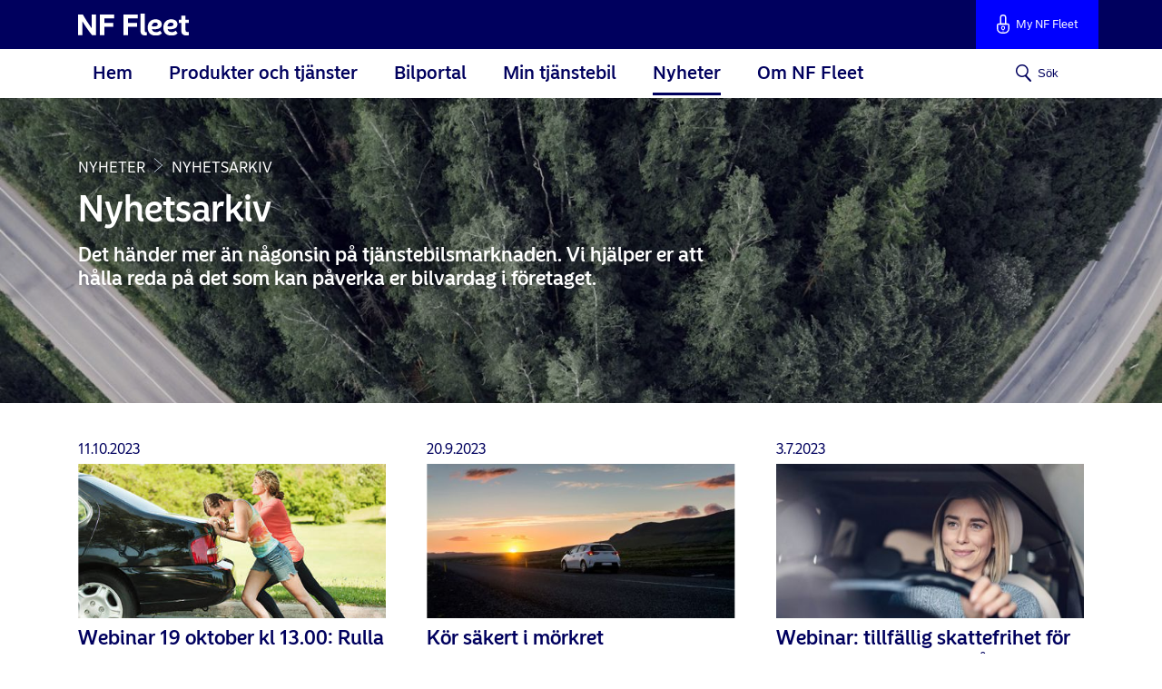

--- FILE ---
content_type: text/html; charset=utf-8
request_url: https://nffleet.se/nyheter/nyhetsarkiv/?page=2&count=9
body_size: 39287
content:


<!DOCTYPE html>
<html>
<head>
    <meta charset="UTF-8" />
    <meta name="viewport" content="width=device-width, initial-scale=1.0" />
    <meta http-equiv="X-UA-Compatible" content="ie=edge" />
    <title>Nyheter | NF Fleet</title>
    
    <!-- COOKIE CONSENT -->
    <script id="CookieConsent" data-culture="sv" type="text/javascript" src="https://policy.app.cookieinformation.com/uc.js"></script>

    <!-- favicons -->
    <link rel="icon icon" href="/src/assets/favicons/favicon.ico">
    <link rel="apple-touch-icon" href="/src/assets/favicons/apple-favicon.png">

    <!-- SEO META DATA -->
    <meta name="description" content="NF Fleets experter h&#xE5;ller st&#xE4;ndig koll p&#xE5; vad som sker p&#xE5; tj&#xE4;nstebilsmarknaden. Vi hj&#xE4;lper er att h&#xE5;lla er uppdaterade och informerade om vad som p&#xE5;verkar er tj&#xE4;nstebilsvardag." />
    <meta name="robots" content="INDEX,FOLLOW" />

    <!-- OPEN GRAPH META DATA -->
    <meta property="og:title" content="Nyheter | NF Fleet" />
    <meta property="og:type" content="article" />
    <meta property="og:url" content="/nyheter/nyhetsarkiv" />
    <meta property="og:image" content="" />
    <meta property="og:image:width" content="" />
    <meta property="og:image:height" content="" />
    <meta property="og:description" content="NF Fleets experter h&#xE5;ller st&#xE4;ndig koll p&#xE5; vad som sker p&#xE5; tj&#xE4;nstebilsmarknaden. Vi hj&#xE4;lper er att h&#xE5;lla er uppdaterade och informerade om vad som p&#xE5;verkar er tj&#xE4;nstebilsvardag." />

    <!-- TWITTER CARD META DATA -->
    <meta name="twitter:card" content="summary">
    <meta name="twitter:title" content="Nyheter | NF Fleet">
    <meta name="twitter:description" content="NF Fleets experter h&#xE5;ller st&#xE4;ndig koll p&#xE5; vad som sker p&#xE5; tj&#xE4;nstebilsmarknaden. Vi hj&#xE4;lper er att h&#xE5;lla er uppdaterade och informerade om vad som p&#xE5;verkar er tj&#xE4;nstebilsvardag.">
    <meta name="twitter:image" content="">

    <!-- STYLESHEETS -->
    <link rel="stylesheet" href="/dist/main.css">

    <!-- Google Site Verification -->
    <meta name="google-site-verification" content="Y_o5UhDTQlld-S1jRooZUYOBuhK81M1aLKJWVstUeWY" />
    <!-- ImBox -->

    <script type="text/javascript">
		var _sid = '2630';
		(function () {
			var se = document.createElement('script'); se.type = 'text/javascript'; se.async = true;
			se.src = ('https:' == document.location.protocol ? 'https://' : 'http://') + 'files.imbox.io/app/dist/initWidget.js';
			var s = document.getElementsByTagName('script')[0]; s.parentNode.insertBefore(se, s);
		})();
	</script>
    <!-- //ImBox Script -->
    <!-- Google Tag Manager -->
    <script>
        (function (w, d, s, l, i) {
            w[l] = w[l] || [];
            w[l].push({
                'gtm.start':
                    new Date().getTime(),
                event: 'gtm.js'
            });
            var f = d.getElementsByTagName(s)[0],
                j = d.createElement(s),
                dl = l != 'dataLayer' ? '&l=' + l : '';
            j.async = true;
            j.src =
                'https://www.googletagmanager.com/gtm.js?id=' + i + dl;
            f.parentNode.insertBefore(j, f);
        })(window, document, 'script', 'dataLayer', 'GTM-W3JJGDQ');
    </script>
    <!-- End Google Tag Manager -->

</head>
<body>
    <div class="site-wrapper">
        <header class="header">
            

<div class="header__top">
    <div class="wrapper">
        <div>
            <a href="http://nffleet.se/">
                
<img 
    class="header__top__left__logo" 
    alt=""
    sizes="100vw" 
    src="/media/lzcamk24/nffleet_logo_white.svg" 
    srcset="/media/lzcamk24/nffleet_logo_white.svg?anchor=center&amp;mode=crop&amp;width=440&amp;height=270 420w,
            /media/lzcamk24/nffleet_logo_white.svg?anchor=center&amp;mode=crop&amp;width=640&amp;height=360 630w,
            /media/lzcamk24/nffleet_logo_white.svg?anchor=center&amp;mode=crop&amp;width=440&amp;height=270 930w" />
            </a>
            <span class="header__top__left__title"></span>
        </div>
        <div class="header__top__right">
            <div class="header__top__right__btn header__top__right__btn-login">
                <a class="header__button" href="https://my.nffleet.com/se-nffleet/step/landing" target="_blank">
                    <svg xmlns="http://www.w3.org/2000/svg" viewBox="0 0 20 30">
                        <g>
                            <g id="Strokes">
                                <path d="M10,19a2,2,0,1,1-2,2,2,2,0,0,1,2-2m0-1a3,3,0,1,0,3,3,3,3,0,0,0-3-3Z"></path>
                                <line x1="10" y1="23.94" x2="10" y2="26.43"></line>
                                <path d="M10,2a3,3,0,0,1,3,3v9H7V5a3,3,0,0,1,3-3m0-2A5,5,0,0,0,5,5V16H15V5a5,5,0,0,0-5-5Z"></path>
                                <path d="M17,16a1,1,0,0,1,1,1v5a6,6,0,0,1-6,6H8a6,6,0,0,1-6-6V17a1,1,0,0,1,1-1H17m0-2H3a3,3,0,0,0-3,3v5a8,8,0,0,0,8,8h4a8,8,0,0,0,8-8V17a3,3,0,0,0-3-3Z"></path>
                            </g>
                            <g id="Outlines">
                                <path d="M10,18A3,3,0,0,0,9.51,24s0,0,0,.05v2.5a.5.5,0,0,0,1,0V24s0,0,0-.05A3,3,0,0,0,10,18Zm0,5a2,2,0,1,1,2-2A2,2,0,0,1,10,23Z"></path>
                            </g>
                        </g>
                    </svg>
                    <span>My NF Fleet</span>
                </a>
            </div>
        </div>
    </div>
    <div class="inline-menu">

        <button id="mobile-nav-button" class="inline-menu__button">
            <div class="hamburger">
                <span class="hamburger__line"></span><span class="hamburger__line"></span><span class="hamburger__line"></span>
            </div>
            <span class="text">Menu</span>
        </button>

        <div class="header__button header__button-mobile">
            <a href="https://my.nffleet.com/se-nffleet/step/landing" class="mobile-button">
                <svg xmlns="http://www.w3.org/2000/svg" viewBox="0 0 20 30">
                    <g>
                        <g id="Strokes">
                            <path d="M10,19a2,2,0,1,1-2,2,2,2,0,0,1,2-2m0-1a3,3,0,1,0,3,3,3,3,0,0,0-3-3Z"></path>
                            <line x1="10" y1="23.94" x2="10" y2="26.43"></line>
                            <path d="M10,2a3,3,0,0,1,3,3v9H7V5a3,3,0,0,1,3-3m0-2A5,5,0,0,0,5,5V16H15V5a5,5,0,0,0-5-5Z"></path>
                            <path d="M17,16a1,1,0,0,1,1,1v5a6,6,0,0,1-6,6H8a6,6,0,0,1-6-6V17a1,1,0,0,1,1-1H17m0-2H3a3,3,0,0,0-3,3v5a8,8,0,0,0,8,8h4a8,8,0,0,0,8-8V17a3,3,0,0,0-3-3Z"></path>
                        </g>
                        <g id="Outlines">
                            <path d="M10,18A3,3,0,0,0,9.51,24s0,0,0,.05v2.5a.5.5,0,0,0,1,0V24s0,0,0-.05A3,3,0,0,0,10,18Zm0,5a2,2,0,1,1,2-2A2,2,0,0,1,10,23Z"></path>
                        </g>
                    </g>
                </svg>
                <span>My NF Fleet</span>
            </a>
        </div>

        <div class="header__button header__button-mobile">
            <button class="mobile-button" id="search-btn-mobile" data-input-placeholder="S&#xF6;k p&#xE5; sidan">
                <svg version="1.1" xmlns="http://www.w3.org/2000/svg" xmlns:xlink="http://www.w3.org/1999/xlink" x="0px" y="0px" width="17.159px" height="18.907px" viewBox="0 0 17.159 18.907" enable-background="new 0 0 17.159 18.907" xml:space="preserve">
                <path fill="#ffffff" d="M17.006,17.27l-5.141-5.41C13.122,10.601,13.9,8.865,13.9,6.95C13.9,3.118,10.782,0,6.95,0
	C3.118,0,0,3.118,0,6.95c0,3.832,3.118,6.95,6.95,6.95c1.184,0,2.299-0.299,3.275-0.823c0.026,0.056,0.049,0.091,0.049,0.091
	l5.331,5.607c0,0,0.711,0.414,1.267-0.224S17.006,17.27,17.006,17.27z M1.5,6.95c0-3.005,2.445-5.45,5.45-5.45
	c3.005,0,5.45,2.445,5.45,5.45c0,3.005-2.445,5.45-5.45,5.45C3.945,12.4,1.5,9.955,1.5,6.95z"></path>
                </svg>
                <span>S&#xF6;k</span>
            </button>
        </div>

    </div>
</div>

<div class="header__bottom">
    <nav class="wrapper">
        <ul class="header__bottom__menu wrapper">
                <li class="menu-item  selectable">
                    <a class="menu-link" href="/">Hem</a>
                </li>
                <li class="menu-item  ">
                    <a class="menu-link" href="javascript:void(0);">Produkter och tj&#xE4;nster</a>
                        <ul class="header__bottom__menu__sub-menu">
                                <li class="sub-menu-item">
                                    <a class="sub-menu-link" href="/produkter-och-tjaenster/leasingloesningar">Leasingl&#xF6;sningar</a>
                                </li>
                                <li class="sub-menu-item">
                                    <a class="sub-menu-link" href="/produkter-och-tjaenster/fleet-management">Fleet Management</a>
                                </li>
                                <li class="sub-menu-item">
                                    <a class="sub-menu-link" href="/produkter-och-tjaenster/personalbil">Personalbil</a>
                                </li>
                                <li class="sub-menu-item">
                                    <a class="sub-menu-link" href="/produkter-och-tjaenster/biltrading">Biltrading</a>
                                </li>
                                <li class="sub-menu-item">
                                    <a class="sub-menu-link" href="/produkter-och-tjaenster/nf-release">NF Release</a>
                                </li>
                                <li class="sub-menu-item">
                                    <a class="sub-menu-link" href="/produkter-och-tjaenster/nf-flex">NF Flex</a>
                                </li>
                                <li class="sub-menu-item">
                                    <a class="sub-menu-link" href="/produkter-och-tjaenster/laddloesning">Laddl&#xF6;sning</a>
                                </li>
                                <li class="sub-menu-item">
                                    <a class="sub-menu-link" href="/produkter-och-tjaenster/car-selector">Car Selector</a>
                                </li>
                        </ul>
                </li>
                <li class="menu-item  selectable">
                    <a class="menu-link" href="/bilportal">Bilportal</a>
                </li>
                <li class="menu-item  ">
                    <a class="menu-link" href="javascript:void(0);">Min tj&#xE4;nstebil</a>
                        <ul class="header__bottom__menu__sub-menu">
                                <li class="sub-menu-item">
                                    <a class="sub-menu-link" href="/min-tjaenstebil/skoetsel-service-och-underhaall">Sk&#xF6;tsel, service och underh&#xE5;ll</a>
                                </li>
                                <li class="sub-menu-item">
                                    <a class="sub-menu-link" href="/min-tjaenstebil/my-nf-fleet">My NF Fleet</a>
                                </li>
                                <li class="sub-menu-item">
                                    <a class="sub-menu-link" href="/min-tjaenstebil/foersaekring-och-garantier">F&#xF6;rs&#xE4;kring och garantier</a>
                                </li>
                                <li class="sub-menu-item">
                                    <a class="sub-menu-link" href="/min-tjaenstebil/aaterlaemning">&#xC5;terl&#xE4;mning</a>
                                </li>
                                <li class="sub-menu-item">
                                    <a class="sub-menu-link" href="/min-tjaenstebil/bedoemningskriterier">Bed&#xF6;mningskriterier</a>
                                </li>
                                <li class="sub-menu-item">
                                    <a class="sub-menu-link" href="/min-tjaenstebil/vaegassistans">V&#xE4;gassistans</a>
                                </li>
                        </ul>
                </li>
                <li class="menu-item active ">
                    <a class="menu-link" href="javascript:void(0);">Nyheter</a>
                        <ul class="header__bottom__menu__sub-menu">
                                <li class="sub-menu-item">
                                    <a class="sub-menu-link" href="/nyheter/nyhetsarkiv">Nyhetsarkiv</a>
                                </li>
                        </ul>
                </li>
                <li class="menu-item  ">
                    <a class="menu-link" href="javascript:void(0);">Om NF Fleet</a>
                        <ul class="header__bottom__menu__sub-menu">
                                <li class="sub-menu-item">
                                    <a class="sub-menu-link" href="/om-nf-fleet/om-oss">Om oss</a>
                                </li>
                                <li class="sub-menu-item">
                                    <a class="sub-menu-link" href="/om-nf-fleet/kontakta-oss">Kontakta oss</a>
                                </li>
                                <li class="sub-menu-item">
                                    <a class="sub-menu-link" href="/om-nf-fleet/foer-dig-som-leverantoer">F&#xF6;r dig som leverant&#xF6;r</a>
                                </li>
                        </ul>
                </li>
        </ul>
        <div class="header__bottom__content__search__btn">
            <button class="header__button" id="search-btn" data-input-placeholder="S&#xF6;k p&#xE5; sidan">
                <svg version="1.1" xmlns="http://www.w3.org/2000/svg" xmlns:xlink="http://www.w3.org/1999/xlink" x="0px" y="0px" width="17.159px" height="18.907px" viewBox="0 0 17.159 18.907" enable-background="new 0 0 17.159 18.907" xml:space="preserve">
                <path d="M17.006,17.27l-5.141-5.41C13.122,10.601,13.9,8.865,13.9,6.95C13.9,3.118,10.782,0,6.95,0
	C3.118,0,0,3.118,0,6.95c0,3.832,3.118,6.95,6.95,6.95c1.184,0,2.299-0.299,3.275-0.823c0.026,0.056,0.049,0.091,0.049,0.091
	l5.331,5.607c0,0,0.711,0.414,1.267-0.224S17.006,17.27,17.006,17.27z M1.5,6.95c0-3.005,2.445-5.45,5.45-5.45
	c3.005,0,5.45,2.445,5.45,5.45c0,3.005-2.445,5.45-5.45,5.45C3.945,12.4,1.5,9.955,1.5,6.95z"></path>
                </svg>
                <span>
                    S&#xF6;k
                </span>
            </button>
        </div>
    </nav>
</div>

<nav id="mobile-nav" class="mobile-nav">
    <ul id="menu" class="mobile-nav__menu">
            <li class="mobile-nav__menu-item  selectable">
                <a class="mobile-nav__menu-link" href="/">
                    Hem
                </a>
            </li>
            <li class="mobile-nav__menu-item  ">
                <a class="mobile-nav__menu-link" href="javascript:void(0);">
                    Produkter och tj&#xE4;nster
                        <span class="mobile-nav__toggle-symbol">
                            <svg version="1.1" xmlns="http://www.w3.org/2000/svg" xmlns:xlink="http://www.w3.org/1999/xlink" x="0px" y="0px" viewBox="0 0 14 14" style="enable-background:new 0 0 14 14;" xml:space="preserve">
                            <polyline points="3.6,5.1 7,8.9 10.4,5.1 " />
                                    </svg>
                        </span>
                </a>
                    <ul class="mobile-nav__sub-menu">
                            <li class="mobile-nav__sub-menu-item ">
                                <a class="mobile-nav__sub-menu-link" href="/produkter-och-tjaenster/leasingloesningar">Leasingl&#xF6;sningar</a>
                            </li>
                            <li class="mobile-nav__sub-menu-item ">
                                <a class="mobile-nav__sub-menu-link" href="/produkter-och-tjaenster/fleet-management">Fleet Management</a>
                            </li>
                            <li class="mobile-nav__sub-menu-item ">
                                <a class="mobile-nav__sub-menu-link" href="/produkter-och-tjaenster/personalbil">Personalbil</a>
                            </li>
                            <li class="mobile-nav__sub-menu-item ">
                                <a class="mobile-nav__sub-menu-link" href="/produkter-och-tjaenster/biltrading">Biltrading</a>
                            </li>
                            <li class="mobile-nav__sub-menu-item ">
                                <a class="mobile-nav__sub-menu-link" href="/produkter-och-tjaenster/nf-release">NF Release</a>
                            </li>
                            <li class="mobile-nav__sub-menu-item ">
                                <a class="mobile-nav__sub-menu-link" href="/produkter-och-tjaenster/nf-flex">NF Flex</a>
                            </li>
                            <li class="mobile-nav__sub-menu-item ">
                                <a class="mobile-nav__sub-menu-link" href="/produkter-och-tjaenster/laddloesning">Laddl&#xF6;sning</a>
                            </li>
                            <li class="mobile-nav__sub-menu-item ">
                                <a class="mobile-nav__sub-menu-link" href="/produkter-och-tjaenster/car-selector">Car Selector</a>
                            </li>
                    </ul>
            </li>
            <li class="mobile-nav__menu-item  selectable">
                <a class="mobile-nav__menu-link" href="/bilportal">
                    Bilportal
                </a>
            </li>
            <li class="mobile-nav__menu-item  ">
                <a class="mobile-nav__menu-link" href="javascript:void(0);">
                    Min tj&#xE4;nstebil
                        <span class="mobile-nav__toggle-symbol">
                            <svg version="1.1" xmlns="http://www.w3.org/2000/svg" xmlns:xlink="http://www.w3.org/1999/xlink" x="0px" y="0px" viewBox="0 0 14 14" style="enable-background:new 0 0 14 14;" xml:space="preserve">
                            <polyline points="3.6,5.1 7,8.9 10.4,5.1 " />
                                    </svg>
                        </span>
                </a>
                    <ul class="mobile-nav__sub-menu">
                            <li class="mobile-nav__sub-menu-item ">
                                <a class="mobile-nav__sub-menu-link" href="/min-tjaenstebil/skoetsel-service-och-underhaall">Sk&#xF6;tsel, service och underh&#xE5;ll</a>
                            </li>
                            <li class="mobile-nav__sub-menu-item ">
                                <a class="mobile-nav__sub-menu-link" href="/min-tjaenstebil/my-nf-fleet">My NF Fleet</a>
                            </li>
                            <li class="mobile-nav__sub-menu-item ">
                                <a class="mobile-nav__sub-menu-link" href="/min-tjaenstebil/foersaekring-och-garantier">F&#xF6;rs&#xE4;kring och garantier</a>
                            </li>
                            <li class="mobile-nav__sub-menu-item ">
                                <a class="mobile-nav__sub-menu-link" href="/min-tjaenstebil/aaterlaemning">&#xC5;terl&#xE4;mning</a>
                            </li>
                            <li class="mobile-nav__sub-menu-item ">
                                <a class="mobile-nav__sub-menu-link" href="/min-tjaenstebil/bedoemningskriterier">Bed&#xF6;mningskriterier</a>
                            </li>
                            <li class="mobile-nav__sub-menu-item ">
                                <a class="mobile-nav__sub-menu-link" href="/min-tjaenstebil/vaegassistans">V&#xE4;gassistans</a>
                            </li>
                    </ul>
            </li>
            <li class="mobile-nav__menu-item active ">
                <a class="mobile-nav__menu-link" href="javascript:void(0);">
                    Nyheter
                        <span class="mobile-nav__toggle-symbol">
                            <svg version="1.1" xmlns="http://www.w3.org/2000/svg" xmlns:xlink="http://www.w3.org/1999/xlink" x="0px" y="0px" viewBox="0 0 14 14" style="enable-background:new 0 0 14 14;" xml:space="preserve">
                            <polyline points="3.6,5.1 7,8.9 10.4,5.1 " />
                                    </svg>
                        </span>
                </a>
                    <ul class="mobile-nav__sub-menu">
                            <li class="mobile-nav__sub-menu-item active">
                                <a class="mobile-nav__sub-menu-link" href="/nyheter/nyhetsarkiv">Nyhetsarkiv</a>
                            </li>
                    </ul>
            </li>
            <li class="mobile-nav__menu-item  ">
                <a class="mobile-nav__menu-link" href="javascript:void(0);">
                    Om NF Fleet
                        <span class="mobile-nav__toggle-symbol">
                            <svg version="1.1" xmlns="http://www.w3.org/2000/svg" xmlns:xlink="http://www.w3.org/1999/xlink" x="0px" y="0px" viewBox="0 0 14 14" style="enable-background:new 0 0 14 14;" xml:space="preserve">
                            <polyline points="3.6,5.1 7,8.9 10.4,5.1 " />
                                    </svg>
                        </span>
                </a>
                    <ul class="mobile-nav__sub-menu">
                            <li class="mobile-nav__sub-menu-item ">
                                <a class="mobile-nav__sub-menu-link" href="/om-nf-fleet/om-oss">Om oss</a>
                            </li>
                            <li class="mobile-nav__sub-menu-item ">
                                <a class="mobile-nav__sub-menu-link" href="/om-nf-fleet/kontakta-oss">Kontakta oss</a>
                            </li>
                            <li class="mobile-nav__sub-menu-item ">
                                <a class="mobile-nav__sub-menu-link" href="/om-nf-fleet/foer-dig-som-leverantoer">F&#xF6;r dig som leverant&#xF6;r</a>
                            </li>
                    </ul>
            </li>
    </ul>
</nav>
        </header>

        <div class="main">


    <div class="hero ">
        <div class="hero__image__wrapper" >
                <img class="hero-image" sizes="100vw" src="/media/ihwh0h0k/original_web_optimized-top-down-aerial-view-of-a-winding-road-in-the-middle-of-a-forest.jpg"
                     srcset="/media/ihwh0h0k/original_web_optimized-top-down-aerial-view-of-a-winding-road-in-the-middle-of-a-forest.jpg?anchor=center&amp;mode=crop&amp;width=440&amp;height=270 420w,
                            /media/ihwh0h0k/original_web_optimized-top-down-aerial-view-of-a-winding-road-in-the-middle-of-a-forest.jpg?anchor=center&amp;mode=crop&amp;width=640&amp;height=360 630w,
                            /media/ihwh0h0k/original_web_optimized-top-down-aerial-view-of-a-winding-road-in-the-middle-of-a-forest.jpg?anchor=center&amp;mode=crop&amp;width=960&amp;height=540 930w,
                            /media/ihwh0h0k/original_web_optimized-top-down-aerial-view-of-a-winding-road-in-the-middle-of-a-forest.jpg?anchor=center&amp;mode=crop&amp;width=1366&amp;height=768 1400w,
                            /media/ihwh0h0k/original_web_optimized-top-down-aerial-view-of-a-winding-road-in-the-middle-of-a-forest.jpg?anchor=center&amp;mode=crop&amp;width=1920&amp;height=1080 1900w,
                            /media/ihwh0h0k/original_web_optimized-top-down-aerial-view-of-a-winding-road-in-the-middle-of-a-forest.jpg 2000w" />
        </div>
        <div class="wrapper hero__content ">
            <div class="hero__content__wrapper white">
                

<div class="breadcrumb">
	<p class="breadcrumb__container">
<span>NYHETER</span>				<svg class="breadcrumb-delimiter" viewBox="0 0 9.19 15.75" xmlns="http://www.w3.org/2000/svg">
					<path d="m.33 15.75a.36.36 0 0 1 -.25-.11.33.33 0 0 1 0-.47l8.25-7.3-8.22-7.3a.32.32 0 0 1 0-.46.33.33 0 0 1 .47 0l8.5 7.52a.32.32 0 0 1 .11.24.33.33 0 0 1 -.11.25l-8.53 7.55a.37.37 0 0 1 -.22.08z"></path>
				</svg>
<span>NYHETSARKIV</span>	</p>
</div>
                <h1>
                    Nyhetsarkiv
                </h1>
                    <p class="h5">Det h&#xE4;nder mer &#xE4;n n&#xE5;gonsin p&#xE5; tj&#xE4;nstebilsmarknaden. Vi hj&#xE4;lper er att h&#xE5;lla reda p&#xE5; det som kan p&#xE5;verka er bilvardag i f&#xF6;retaget.</p>
            </div>
        </div>
    </div>

            <section class="row wrapper clear">
    <div class="list-block-container list">
            <article class="list-block">
                <a href="/nyheter/nyhetsarkiv/2023/oktober/webinar-19-oktober-kl-1300-rulla-i-uppfoersbacke">
                        <p class="list-block__title">11.10.2023</p>
                    <div class="list-block__image-wrapper">
                        
<img 
    class="list-block__image" 
    alt=""
    sizes="100vw" 
    src="/media/frnd2ckp/istockphoto-184135674-612x612.jpg" 
    srcset="/media/frnd2ckp/istockphoto-184135674-612x612.jpg?anchor=center&amp;mode=crop&amp;width=440&amp;height=270 420w,
            /media/frnd2ckp/istockphoto-184135674-612x612.jpg?anchor=center&amp;mode=crop&amp;width=640&amp;height=360 630w,
            /media/frnd2ckp/istockphoto-184135674-612x612.jpg?anchor=center&amp;mode=crop&amp;width=440&amp;height=270 930w" />
                    </div>
                    <h4 class="list-block__headline">Webinar 19 oktober kl 13.00: Rulla i uppf&#xF6;rsbacke</h4>
                    <p class="list-block__teaser">&#xC4;r kostnaden ett hinder f&#xF6;r en h&#xE5;llbar bilinvestering?</p>
                </a>
            </article>
            <article class="list-block">
                <a href="/nyheter/nyhetsarkiv/2023/september/koer-saekert-i-moerkret">
                        <p class="list-block__title">20.9.2023</p>
                    <div class="list-block__image-wrapper">
                        
<img 
    class="list-block__image" 
    alt=""
    sizes="100vw" 
    src="/media/ii5fy2cf/original_web_optimized-car-on-road-under-midnight-sun.jpg" 
    srcset="/media/ii5fy2cf/original_web_optimized-car-on-road-under-midnight-sun.jpg?anchor=center&amp;mode=crop&amp;width=440&amp;height=270 420w,
            /media/ii5fy2cf/original_web_optimized-car-on-road-under-midnight-sun.jpg?anchor=center&amp;mode=crop&amp;width=640&amp;height=360 630w,
            /media/ii5fy2cf/original_web_optimized-car-on-road-under-midnight-sun.jpg?anchor=center&amp;mode=crop&amp;width=440&amp;height=270 930w" />
                    </div>
                    <h4 class="list-block__headline">K&#xF6;r s&#xE4;kert i m&#xF6;rkret</h4>
                    <p class="list-block__teaser">Vi har listat vad som &#xE4;r extra viktigt att t&#xE4;nka p&#xE5; n&#xE4;r man ska ut och k&#xF6;ra under dygnets m&#xF6;rka timmar.</p>
                </a>
            </article>
            <article class="list-block">
                <a href="/nyheter/nyhetsarkiv/2023/juli/webinar-tillfaellig-skattefrihet-foer-laddning-av-elfordon-paa-arbetsplatsen">
                        <p class="list-block__title">3.7.2023</p>
                    <div class="list-block__image-wrapper">
                        
<img 
    class="list-block__image" 
    alt=""
    sizes="100vw" 
    src="/media/qjhbiks2/original_web_optimized-1193069476.jpg" 
    srcset="/media/qjhbiks2/original_web_optimized-1193069476.jpg?anchor=center&amp;mode=crop&amp;width=440&amp;height=270 420w,
            /media/qjhbiks2/original_web_optimized-1193069476.jpg?anchor=center&amp;mode=crop&amp;width=640&amp;height=360 630w,
            /media/qjhbiks2/original_web_optimized-1193069476.jpg?anchor=center&amp;mode=crop&amp;width=440&amp;height=270 930w" />
                    </div>
                    <h4 class="list-block__headline">Webinar: tillf&#xE4;llig skattefrihet f&#xF6;r laddning av elfordon p&#xE5; arbetsplatsen</h4>
                    <p class="list-block__teaser">Vad inneb&#xE4;r den nya lag&#xE4;ndringen f&#xF6;r f&#xF6;retag och f&#xF6;rare?</p>
                </a>
            </article>
            <article class="list-block">
                <a href="/nyheter/nyhetsarkiv/2023/juni/tillfaellig-skattefrihet-foer-att-ladda-bilen-paa-arbetsplatsen">
                        <p class="list-block__title">20.6.2023</p>
                    <div class="list-block__image-wrapper">
                        
<img 
    class="list-block__image" 
    alt=""
    sizes="100vw" 
    src="/media/sntpu1v2/original_web_optimized-woman-charging-of-an-electric-car.jpg" 
    srcset="/media/sntpu1v2/original_web_optimized-woman-charging-of-an-electric-car.jpg?anchor=center&amp;mode=crop&amp;width=440&amp;height=270 420w,
            /media/sntpu1v2/original_web_optimized-woman-charging-of-an-electric-car.jpg?anchor=center&amp;mode=crop&amp;width=640&amp;height=360 630w,
            /media/sntpu1v2/original_web_optimized-woman-charging-of-an-electric-car.jpg?anchor=center&amp;mode=crop&amp;width=440&amp;height=270 930w" />
                    </div>
                    <h4 class="list-block__headline">Tillf&#xE4;llig skattefrihet f&#xF6;r att ladda bilen p&#xE5; arbetsplatsen</h4>
                    <p class="list-block__teaser">Fr.o.m. 1 juli 2023 t.o.m. 30 juni 2026 inf&#xF6;rs en tillf&#xE4;llig skattefrihet n&#xE4;r anst&#xE4;llda laddar sina elfordon p&#xE5; arbetsplatsen.</p>
                </a>
            </article>
            <article class="list-block">
                <a href="/nyheter/nyhetsarkiv/2023/februari/fulladdad-framtid-paa-ecarexpo">
                        <p class="list-block__title">9.2.2023</p>
                    <div class="list-block__image-wrapper">
                        
<img 
    class="list-block__image" 
    alt=""
    sizes="100vw" 
    src="/media/wkunkb2e/electric-car-being-charged.jpg" 
    srcset="/media/wkunkb2e/electric-car-being-charged.jpg?anchor=center&amp;mode=crop&amp;width=440&amp;height=270 420w,
            /media/wkunkb2e/electric-car-being-charged.jpg?anchor=center&amp;mode=crop&amp;width=640&amp;height=360 630w,
            /media/wkunkb2e/electric-car-being-charged.jpg?anchor=center&amp;mode=crop&amp;width=440&amp;height=270 930w" />
                    </div>
                    <h4 class="list-block__headline">Fulladdad framtid p&#xE5; eCarExpo</h4>
                    <p class="list-block__teaser">Mer &#xE4;n n&#xE5;gonsin tidigare tycks fokuset skifta fr&#xE5;n elbilarnas roll i elektrifieringen till laddningen och anv&#xE4;ndandet.</p>
                </a>
            </article>
            <article class="list-block">
                <a href="/nyheter/nyhetsarkiv/2023/januari/webbinarium-9-feb-kl-1315-klimatbonusen-foersvann-vad-haender-nu-med-tjaenstebilen">
                        <p class="list-block__title">19.1.2023</p>
                    <div class="list-block__image-wrapper">
                        
<img 
    class="list-block__image" 
    alt=""
    sizes="100vw" 
    src="/media/lqecjhyk/original_web_optimized-family-charging-electric-car.jpg" 
    srcset="/media/lqecjhyk/original_web_optimized-family-charging-electric-car.jpg?anchor=center&amp;mode=crop&amp;width=440&amp;height=270 420w,
            /media/lqecjhyk/original_web_optimized-family-charging-electric-car.jpg?anchor=center&amp;mode=crop&amp;width=640&amp;height=360 630w,
            /media/lqecjhyk/original_web_optimized-family-charging-electric-car.jpg?anchor=center&amp;mode=crop&amp;width=440&amp;height=270 930w" />
                    </div>
                    <h4 class="list-block__headline">Webbinarium 9 feb kl 13.15: Klimatbonusen f&#xF6;rsvann - vad h&#xE4;nder nu med tj&#xE4;nstebilen?</h4>
                    <p class="list-block__teaser">Hur ska man t&#xE4;nka med tj&#xE4;nstebilen nu? Vi ger r&#xE5;d och svarar p&#xE5; fr&#xE5;gor.</p>
                </a>
            </article>
            <article class="list-block">
                <a href="/nyheter/nyhetsarkiv/2023/januari/laat-inte-tvaetten-vaenta-till-vaaren">
                        <p class="list-block__title">18.1.2023</p>
                    <div class="list-block__image-wrapper">
                        
<img 
    class="list-block__image" 
    alt=""
    sizes="100vw" 
    src="/media/0boj2xwo/couplecar.png" 
    srcset="/media/0boj2xwo/couplecar.png?anchor=center&amp;mode=crop&amp;width=440&amp;height=270 420w,
            /media/0boj2xwo/couplecar.png?anchor=center&amp;mode=crop&amp;width=640&amp;height=360 630w,
            /media/0boj2xwo/couplecar.png?anchor=center&amp;mode=crop&amp;width=440&amp;height=270 930w" />
                    </div>
                    <h4 class="list-block__headline">L&#xE5;t inte tv&#xE4;tten v&#xE4;nta till v&#xE5;ren</h4>
                    <p class="list-block__teaser">Vi listar fyra anledningar till varf&#xF6;r du inte borde v&#xE4;nta in v&#xE5;ren f&#xF6;r att tv&#xE4;tta bilen.</p>
                </a>
            </article>
            <article class="list-block">
                <a href="/nyheter/nyhetsarkiv/2022/november/regeringen-stoppar-klimatbonusen-from-9-november-2022">
                        <p class="list-block__title">8.11.2022</p>
                    <div class="list-block__image-wrapper">
                        
<img 
    class="list-block__image" 
    alt=""
    sizes="100vw" 
    src="/media/fvbcdhif/original_web_optimized-woman-s-hand-plugging-in-a-charging-lead-to-her-electric-car.jpg" 
    srcset="/media/fvbcdhif/original_web_optimized-woman-s-hand-plugging-in-a-charging-lead-to-her-electric-car.jpg?anchor=center&amp;mode=crop&amp;width=440&amp;height=270 420w,
            /media/fvbcdhif/original_web_optimized-woman-s-hand-plugging-in-a-charging-lead-to-her-electric-car.jpg?anchor=center&amp;mode=crop&amp;width=640&amp;height=360 630w,
            /media/fvbcdhif/original_web_optimized-woman-s-hand-plugging-in-a-charging-lead-to-her-electric-car.jpg?anchor=center&amp;mode=crop&amp;width=440&amp;height=270 930w" />
                    </div>
                    <h4 class="list-block__headline">Regeringen stoppar klimatbonusen fr.o.m. 9 november 2022</h4>
                    <p class="list-block__teaser">Regeringen slopar klimatbonus fr.o.m. 9 november</p>
                </a>
            </article>
            <article class="list-block">
                <a href="/nyheter/nyhetsarkiv/2022/oktober/att-taenka-paa-vid-moerkerkoerning">
                        <p class="list-block__title">24.10.2022</p>
                    <div class="list-block__image-wrapper">
                        
<img 
    class="list-block__image" 
    alt=""
    sizes="100vw" 
    src="/media/ii5fy2cf/original_web_optimized-car-on-road-under-midnight-sun.jpg" 
    srcset="/media/ii5fy2cf/original_web_optimized-car-on-road-under-midnight-sun.jpg?anchor=center&amp;mode=crop&amp;width=440&amp;height=270 420w,
            /media/ii5fy2cf/original_web_optimized-car-on-road-under-midnight-sun.jpg?anchor=center&amp;mode=crop&amp;width=640&amp;height=360 630w,
            /media/ii5fy2cf/original_web_optimized-car-on-road-under-midnight-sun.jpg?anchor=center&amp;mode=crop&amp;width=440&amp;height=270 930w" />
                    </div>
                    <h4 class="list-block__headline">Att t&#xE4;nka p&#xE5; vid m&#xF6;rkerk&#xF6;rning</h4>
                    <p class="list-block__teaser">Vi har listat vad som &#xE4;r extra viktigt att t&#xE4;nka p&#xE5; n&#xE4;r man ska ut och k&#xF6;ra under dygnets m&#xF6;rka timmar.</p>
                </a>
            </article>
    </div>


    <nav class="pagination wrapper">
            <a class="pagination__page prev" href="/nyheter/nyhetsarkiv?page=1&amp;count=9">←</a>

                <a class="pagination__page" href="/nyheter/nyhetsarkiv?page=0&amp;count=9">
                    1
                </a>
                <a class="pagination__page" href="/nyheter/nyhetsarkiv?page=1&amp;count=9">
                    2
                </a>
                <span class="pagination__page current">
                    3
                </span>
                <a class="pagination__page" href="/nyheter/nyhetsarkiv?page=3&amp;count=9">
                    4
                </a>
                <a class="pagination__page" href="/nyheter/nyhetsarkiv?page=4&amp;count=9">
                    5
                </a>
                <a class="pagination__page" href="/nyheter/nyhetsarkiv?page=5&amp;count=9">
                    6
                </a>
                <a class="pagination__page" href="/nyheter/nyhetsarkiv?page=6&amp;count=9">
                    7
                </a>
                <a class="pagination__page" href="/nyheter/nyhetsarkiv?page=7&amp;count=9">
                    8
                </a>
                <a class="pagination__page" href="/nyheter/nyhetsarkiv?page=8&amp;count=9">
                    9
                </a>

            <a class="pagination__page next" href="/nyheter/nyhetsarkiv?page=3&amp;count=9">→</a>
    </nav>
</section>
        </div>

        

<div class="footer">
	<div class="footer-wrapper wrapper">
			<div class="footer__columns">
					<nav class="footer__column">
						<h2>OM OSS</h2>
						<ul class="menu">
								<li class="menu-item">
									<a href="/om-nf-fleet/om-oss">Vilka vi &#xE4;r</a>
								</li>
								<li class="menu-item">
									<a href="/om-nf-fleet/kontakta-oss">Kontakta oss</a>
								</li>
						</ul>
					</nav>
					<nav class="footer__column">
						<h2>NF FLEET</h2>
						<ul class="menu">
								<li class="menu-item">
									<a href="/integritetspolicy">Integritetspolicy</a>
								</li>
								<li class="menu-item">
									<a href="/cookiepolicy">Cookiepolicy</a>
								</li>
								<li class="menu-item">
									<a href="https://report.whistleb.com/en/societegenerale">Whistleblowing</a>
								</li>
						</ul>
					</nav>
			</div>
		<div class="footer__sub-nav">
		</div>
		<div class="footer__data">
			<img class="footer__logo" src="/media/lzcamk24/nffleet_logo_white.svg" />
			<p class="footer__description"></p>
			<div class="footer__links">
			</div>
		</div>
	</div>
</div>
    </div>

    <script type="text/javascript" src="/dist/main.js"></script>

    <!-- Google Tag Manager (noscript) -->
    <noscript>
        <iframe src="https://www.googletagmanager.com/ns.html?id=GTM-W3JJGDQ" height="0" width="0" style="display: none; visibility: hidden"></iframe>
    </noscript>
    <!-- End Google Tag Manager (noscript) -->

</body>
</html>

--- FILE ---
content_type: text/css
request_url: https://nffleet.se/dist/main.css
body_size: 40422
content:
@import url(https://fonts.googleapis.com/css2?family=Montserrat:wght@400;700&display=swap);
@charset "UTF-8";
* {
  position: relative;
  box-sizing: border-box; }

html, body, div, span, applet, object, iframe,
h1, h2, h3, h4, h5, h6, p, blockquote, pre,
a, abbr, acronym, address, big, cite, code,
del, dfn, em, img, ins, kbd, q, s, samp,
small, strike, strong, sub, sup, tt, var,
b, u, i, center,
dl, dt, dd, ol, ul, li,
fieldset, form, label, legend,
table, caption, tbody, tfoot, thead, tr, th, td,
article, aside, canvas, details, embed,
figure, figcaption, footer, .footer, header, hgroup,
menu, nav, output, ruby, section, summary,
time, mark, audio, video {
  margin: 0;
  padding: 0;
  border: 0; }

@font-face {
  font-family: 'NordeaSansSmall';
  src: url("/src/assets/fonts/NordeaSansSmall-Regular.eot");
  src: url("/src/assets/fonts/NordeaSansSmall-Regular.oet?#iefix") format("embedded-opentype"), url("/src/assets/fonts/NordeaSansSmall-Regular.woff2") format("woff2"), url("/src/assets/fonts/NordeaSansSmall-Regular.woff") format("woff"), url("/src/assets/fonts/NordeaSansSmall-Regular.ttf") format("truetype");
  font-weight: 400;
  font-style: normal; }

@font-face {
  font-family: 'NordeaSansSmall';
  src: url("/src/assets/fonts/NordeaSansSmall-Medium.eot");
  src: url("/src/assets/fonts/NordeaSansSmall-Medium.oet?#iefix") format("embedded-opentype"), url("/src/assets/fonts/NordeaSansSmall-Medium.woff2") format("woff2"), url("/src/assets/fonts/NordeaSansSmall-Medium.woff") format("woff"), url("/src/assets/fonts/NordeaSansSmall-Medium.ttf") format("truetype");
  font-weight: bold;
  font-style: normal; }

@font-face {
  font-family: 'NordeaSansLarge';
  src: url("/src/assets/fonts/NordeaSansLarge-Regular.eot");
  src: url("/src/assets/fonts/NordeaSansLarge-Regular.oet?#iefix") format("embedded-opentype"), url("/src/assets/fonts/NordeaSansLarge-Regular.woff2") format("woff2"), url("/src/assets/fonts/NordeaSansLarge-Regular.woff") format("woff"), url("/src/assets/fonts/NordeaSansLarge-Regular.ttf") format("truetype");
  font-weight: 400;
  font-style: normal; }

@font-face {
  font-family: 'NordeaSansLarge';
  src: url("/src/assets/fonts/NordeaSansLarge-Medium.eot");
  src: url("/src/assets/fonts/NordeaSansLarge-Medium.oet?#iefix") format("embedded-opentype"), url("/src/assets/fonts/NordeaSansLarge-Medium.woff2") format("woff2"), url("/src/assets/fonts/NordeaSansLarge-Medium.woff") format("woff"), url("/src/assets/fonts/NordeaSansLarge-Medium.ttf") format("truetype");
  font-weight: bold;
  font-style: normal; }

html {
  font-family: 'NordeaSansSmall', Arial, "Montserrat", sans-serif; }

body {
  font-family: 'NordeaSansSmall', Arial, "Montserrat", sans-serif;
  font-size: 1em;
  line-height: 1.5625em;
  overflow-x: hidden;
  min-height: 100%;
  -webkit-text-size-adjust: none;
  color: black;
  background-color: white; }

/*
    HEADINGS
*/
h1, h2, h3, h4, .h4, h5, .h5 {
  font-family: 'NordeaSansLarge', Arial, "Montserrat", sans-serif;
  font-size: 1.375rem;
  line-height: 1.2;
  margin-bottom: 1rem;
  font-weight: bold;
  color: #00005e;
  text-decoration: none; }

h1, .h1 {
  font-size: 2.5rem;
  line-height: 1.075; }
  @media (max-width: 900px) {
    h1, .h1 {
      font-size: 1.875rem; } }
  @media (max-width: 630px) {
    h1, .h1 {
      font-size: 1.5rem; } }

h2, .h2 {
  margin-top: 2rem;
  font-size: 1.875rem;
  line-height: 1.075;
  text-transform: none; }
  @media (max-width: 900px) {
    h2, .h2 {
      font-size: 1.75rem; } }
  @media (max-width: 630px) {
    h2, .h2 {
      font-size: 1.4375rem; } }

h3, .h3 {
  font-size: 1.5625rem; }

ol, ul {
  list-style: none; }

p, ul, ol {
  margin-bottom: 1rem; }

a {
  cursor: pointer; }

input, textarea {
  margin: 0;
  font-size: 1rem;
  line-height: 1.3;
  background: white;
  padding: 0.6em 0.5em 0.5em;
  -webkit-appearance: none;
  -moz-appearance: none;
  width: 100%;
  border: 1px solid #c9c7c7;
  border-radius: 3px;
  font-family: inherit; }

input:focus, textarea:focus {
  outline: 1px solid black; }

input.invalid {
  border: 1px solid #da2a2a !important; }

/*
    TABLES
*/
table {
  width: 100%;
  margin-bottom: 2.34375rem;
  border-spacing: 0; }

table th {
  font-weight: bold; }

table tfoot td {
  font-weight: bold;
  width: auto; }

table td, table th {
  padding: 0.5rem;
  vertical-align: top;
  text-align: right; }

table td:first-child,
table th:first-child {
  text-align: left; }

table tr:nth-child(odd) {
  background: #dcedff; }

@media (max-width: 768px) {
  table {
    table-layout: auto; }
  table th, table th {
    width: auto !important; } }

@media (max-width: 420px) {
  table {
    font-size: 0.9em; } }

table table {
  margin-bottom: 0; }

table table tr {
  border-bottom: 0;
  background: transparent !important; }

table table td {
  padding: 0; }

.table-container {
  overflow-y: auto; }

/*
	BUTTONS
*/
.btn, .button,
.post-password-form input[type="submit"] {
  box-shadow: none;
  border: none;
  -webkit-tap-highlight-color: transparent;
  cursor: pointer;
  background: none;
  position: relative;
  display: inline-block;
  overflow: hidden;
  padding: .3125rem 1.25rem;
  font-size: 1rem;
  line-height: 1.2;
  font-weight: bold;
  text-align: center;
  text-decoration: none;
  border-radius: 3.125rem;
  -webkit-transition: 0.3s all linear;
  transition: 0.3s all linear;
  width: auto; }

.btn:hover, .button:hover,
.post-password-form input[type="submit"]:hover {
  -webkit-transition: 0.3s ease background-color;
  transition: 0.3s ease background-color;
  -webkit-transition: 0.3s all linear;
  transition: 0.3s all linear; }

.btn-border {
  border: 1px solid #0000a0;
  background: white;
  color: #0000a0; }

.top-btn-wrapper {
  text-align: center;
  clear: both; }

.btn:disabled {
  opacity: 0.6; }

.btn-rounded {
  border-radius: 0.5em;
  text-transform: uppercase;
  line-height: 1;
  padding: 0.4em 2em 0.3em;
  font-size: 0.9em;
  display: inline-block;
  margin-bottom: 1.17188rem; }

.btn-rounded:hover, .btn-rounded:focus {
  background-color: #5a575c; }

.btn-rounded span {
  vertical-align: text-top; }

.btn-blue, .button-primary {
  color: white;
  background-color: #00005e;
  border-style: solid;
  border-width: 3px;
  border-color: #00005e; }

.btn-blue:hover, .btn-blue:focus, .button-primary:hover, .button-primary:focus {
  border-color: black;
  background: black; }

.btn-light-blue {
  color: #00005e;
  background-color: #dcedff;
  border-style: solid;
  border-width: 3px;
  border-color: #dcedff; }

.btn-light-blue:hover, .btn-light-blue:focus {
  background-color: #83b8ed;
  border-color: #83b8ed; }

.btn-green {
  color: white;
  background-color: #25b66e; }

a {
  text-decoration: none;
  color: inherit; }

.site-wrapper {
  overflow: hidden; }

.wrapper {
  margin: 0 auto;
  max-width: 1140px;
  padding-left: 1em;
  padding-right: 1em; }

.clear::after {
  content: "";
  display: table;
  clear: both; }

.main {
  padding-top: 6.75rem; }
  @media (max-width: 55.01em) {
    .main {
      padding-top: 3.375rem; } }

.row {
  padding-top: 2.34375rem;
  padding-bottom: 2.34375rem; }
  @media (max-width: 630px) {
    .row {
      padding-top: 1rem;
      padding-bottom: 1rem; } }

.row.two-column {
  background: #f4f2f1; }

.flex-columns {
  display: -webkit-box;
  display: -webkit-flex;
  display: -ms-flexbox;
  display: flex;
  -webkit-box-pack: justify;
  -webkit-justify-content: space-between;
  -ms-flex-pack: justify;
  justify-content: space-between; }
  .flex-columns .flex-column {
    padding: 2rem;
    width: calc(50% - 1.3rem);
    background: white; }
    @media (max-width: 900px) {
      .flex-columns .flex-column {
        width: calc(50% - 0.7rem); } }
    @media (max-width: 630px) {
      .flex-columns .flex-column {
        width: 100%; } }
  .flex-columns .flex-column > :first-child {
    margin-top: 0; }
  @media (max-width: 630px) {
    .flex-columns {
      -webkit-box-orient: vertical;
      -webkit-box-direction: normal;
      -webkit-flex-direction: column;
      -ms-flex-direction: column;
      flex-direction: column; } }

.site-content ul {
  color: black;
  font-size: 1em; }
  .site-content ul li {
    padding-left: 1rem; }
  .site-content ul li::before {
    content: "•";
    font-size: 1.2em;
    color: #00019f;
    vertical-align: middle;
    display: inline;
    padding-right: 0.2em;
    left: 0;
    top: 0.03rem;
    position: absolute; }

.site-content ol {
  padding-left: 1rem;
  color: black;
  font-size: 1em; }

.site-content ol > li {
  list-style-type: decimal; }

.site-content ol > li > ul {
  margin-bottom: 0; }

.site-content a {
  color: #0000a0;
  font-weight: bold;
  overflow-wrap: break-word;
  word-wrap: break-word; }

.site-content a.btn {
  color: white;
  text-decoration: none; }

.site-content a:hover {
  text-decoration: underline; }

.site-content a.btn:hover {
  text-decoration: none; }

.align-center {
  text-align: center; }

.light-blue {
  background-color: #dcedff; }

.row-section > :first-child {
  margin-top: 0; }

.one-column {
  width: 66.6666%; }
  @media (max-width: 768px) {
    .one-column {
      width: 100%;
      padding-left: 0 !important;
      padding-right: 0 !important; } }
  @media (max-width: 630px) {
    .one-column {
      width: 100%; } }

.col {
  float: left;
  padding-right: 1.5em;
  padding-left: 1.5em;
  margin-bottom: 1rem; }

.col:first-child {
  padding-left: 0; }

.col:last-child {
  padding-right: 0; }

.col-sidebar {
  width: 22%; }
  .col-sidebar ul {
    list-style: none;
    margin-bottom: 0;
    color: black;
    font-size: 1em; }
    .col-sidebar ul li {
      margin-bottom: 1rem;
      padding-left: 0; }
      .col-sidebar ul li a {
        color: #0000a0;
        font-weight: normal;
        overflow-wrap: break-word;
        word-wrap: break-word; }
  @media (max-width: 768px) {
    .col-sidebar {
      display: none; } }

.col-main {
  width: 56%; }
  .col-main img {
    max-width: 100%;
    margin-bottom: 1rem; }
  @media (max-width: 768px) {
    .col-main {
      width: 100%;
      padding-left: 0 !important;
      padding-right: 0 !important; } }

.article {
  display: flex; }
  .article .article__date {
    display: block;
    margin-bottom: 2.34375rem;
    font-weight: 500;
    color: #9e9e9e; }
  .article .article__link-back {
    font-weight: 500;
    color: #0000a0;
    overflow-wrap: break-word;
    word-wrap: break-word; }

.pagination .pagination__page {
  display: inline-block;
  float: left;
  padding: 0.4em 0.1em;
  text-align: center;
  width: 2.1em;
  margin-left: -1px;
  margin-top: -1px;
  border: 1px solid transparent; }

.pagination .pagination__page:hover {
  background-color: #0000a0;
  color: white; }

.pagination .pagination__page.current {
  background-color: #0000a0;
  color: white; }

.clear {
  clear: both; }

.clear:after {
  content: "";
  display: table;
  clear: both; }

.header {
  position: absolute;
  width: 100%;
  top: 0;
  z-index: 100; }

.header__top {
  background-color: #00005e;
  padding: 0.90em 0;
  width: 100%; }
  .header__top .inline-menu {
    display: none; }
    .header__top .inline-menu .inline-menu__button {
      display: -webkit-box;
      display: -webkit-flex;
      display: -ms-flexbox;
      display: flex;
      background-color: #00005e;
      color: #fcfcfc;
      border-color: #000;
      width: 4.05rem;
      border-radius: 0;
      color: #fcfcfc;
      font-size: .75rem;
      font-weight: normal !important;
      -webkit-box-orient: vertical;
      -webkit-box-direction: normal;
      -webkit-flex-direction: column;
      -ms-flex-direction: column;
      flex-direction: column;
      -webkit-box-align: center;
      -webkit-align-items: center;
      -ms-flex-align: center;
      -ms-grid-row-align: center;
      align-items: center;
      -webkit-box-pack: center;
      -webkit-justify-content: center;
      -ms-flex-pack: center;
      justify-content: center;
      padding: 0;
      height: 3.375rem;
      border: 0;
      cursor: pointer; }
      .header__top .inline-menu .inline-menu__button .hamburger {
        display: -webkit-box;
        display: -webkit-flex;
        display: -ms-flexbox;
        display: flex;
        -webkit-box-orient: vertical;
        -webkit-box-direction: normal;
        -webkit-flex-direction: column;
        -ms-flex-direction: column;
        flex-direction: column;
        -webkit-box-pack: justify;
        -webkit-justify-content: space-between;
        -ms-flex-pack: justify;
        justify-content: space-between;
        width: 1.0625rem;
        height: .875rem;
        margin-bottom: 7px;
        margin-top: 2px; }
        .header__top .inline-menu .inline-menu__button .hamburger .hamburger__line {
          -webkit-transition-timing-function: cubic-bezier(0.4, 0, 0.2, 1);
          transition-timing-function: cubic-bezier(0.4, 0, 0.2, 1);
          -webkit-transition-duration: 430ms;
          transition-duration: 430ms;
          width: 100%;
          height: 2px;
          border-radius: 25px;
          background-color: #fcfcfc;
          -webkit-transform: rotate(0deg) translateY(0px);
          transform: rotate(0deg) translateY(0px); }
    .header__top .inline-menu .inline-menu__button:hover .hamburger__line {
      background-color: #fbd9ca; }
    .header__top .inline-menu .inline-menu__button.opened .hamburger .hamburger__line:nth-child(1) {
      -webkit-transform: rotate(45deg) translateX(0);
      transform: rotate(45deg) translateX(0);
      -webkit-transform-origin: bottom left;
      transform-origin: bottom left; }
    .header__top .inline-menu .inline-menu__button.opened .hamburger .hamburger__line:nth-child(2) {
      -webkit-transform: scale(0);
      transform: scale(0);
      opacity: 0; }
    .header__top .inline-menu .inline-menu__button.opened .hamburger .hamburger__line:nth-child(3) {
      -webkit-transform: rotate(-45deg) translateX(0);
      transform: rotate(-45deg) translateX(0);
      -webkit-transform-origin: top left;
      transform-origin: top left; }
  @media (max-width: 55.01em) {
    .header__top {
      position: fixed;
      z-index: 1000; }
      .header__top .inline-menu {
        display: -webkit-box;
        display: -webkit-flex;
        display: -ms-flexbox;
        display: flex;
        position: absolute;
        right: 0;
        top: 0; } }

.header__top .wrapper {
  position: relative; }

.header__top__left__logo {
  display: inline-block;
  height: auto;
  max-width: 122px;
  vertical-align: bottom; }
  @media (max-width: 630px) {
    .header__top__left__logo {
      max-width: 100px; } }

.header__top__left__title {
  margin-left: 4em;
  width: 220px;
  display: inline-block;
  color: white;
  font-size: small;
  vertical-align: bottom;
  margin-bottom: -4px;
  line-height: initial; }
  .header__top__left__title p {
    margin: 0; }
  @media (max-width: 55.01em) {
    .header__top__left__title {
      display: none; } }

.header__top__right {
  bottom: -0.9em;
  color: white;
  display: -webkit-box;
  display: -webkit-flex;
  display: -ms-flexbox;
  display: flex;
  position: absolute;
  right: 0;
  top: -0.9em; }
  @media (max-width: 55.01em) {
    .header__top__right {
      display: none; } }

.header__top__right__btn {
  -ms-flex-align: center;
  -ms-flex-pack: center;
  -webkit-align-items: center;
  -webkit-box-align: center;
  -webkit-box-pack: center;
  -webkit-justify-content: center;
  align-items: center;
  display: -webkit-box;
  display: -webkit-flex;
  display: -ms-flexbox;
  display: flex;
  justify-content: center;
  text-align: center;
  width: 8.4375rem; }

.header__top__right__btn-language {
  width: 8.4375rem;
  text-align: center;
  display: -webkit-box;
  display: -webkit-flex;
  display: -ms-flexbox;
  display: flex;
  -webkit-box-align: center;
  -webkit-align-items: center;
  -ms-flex-align: center;
  align-items: center;
  -webkit-box-pack: center;
  -webkit-justify-content: center;
  -ms-flex-pack: center;
  justify-content: center; }
  .header__top__right__btn-language .lang-nav {
    text-transform: uppercase;
    margin-bottom: 0; }
    .header__top__right__btn-language .lang-nav .lang-item {
      display: inline-block; }
      .header__top__right__btn-language .lang-nav .lang-item a {
        padding: 0.4rem; }
    .header__top__right__btn-language .lang-nav .lang-item.current-lang a {
      font-weight: bold; }
    .header__top__right__btn-language .lang-nav .lang-item:not(:last-child):after {
      content: "|";
      display: inline-block; }

.header__top__right__btn-login {
  background: blue; }

.header__top__right__btn-login a svg {
  fill: white; }

.header__bottom {
  background-color: rgba(255, 255, 255, 0.85); }

.header__bottom.fixed-nav {
  box-shadow: 0 0 10px rgba(0, 0, 0, 0.2);
  left: 0;
  position: fixed !important;
  right: 0;
  top: 0;
  z-index: 1000; }

.header__bottom nav.wrapper {
  position: relative; }
  @media (max-width: 55.01em) {
    .header__bottom nav.wrapper {
      display: none; } }

.header__bottom__menu {
  -ms-flex-direction: row;
  -webkit-box-direction: normal;
  -webkit-box-orient: horizontal;
  -webkit-flex-direction: row;
  display: -webkit-box;
  display: -webkit-flex;
  display: -ms-flexbox;
  display: flex;
  flex-direction: row;
  list-style: none;
  margin-bottom: 0; }
  .header__bottom__menu .menu-item {
    position: static; }
    .header__bottom__menu .menu-item .menu-link {
      color: #00005e;
      display: block;
      font-size: 1.25em;
      font-weight: bold;
      margin: 0 1em;
      padding: 0.72em 0; }
    .header__bottom__menu .menu-item .header__bottom__menu__sub-menu {
      visibility: hidden; }
  .header__bottom__menu .menu-item.active .menu-link::before {
    content: "";
    display: block;
    position: absolute;
    bottom: 3px;
    background: #00005e;
    width: 100%;
    height: 3px; }
  .header__bottom__menu .menu-item.active .header__bottom__menu__sub-menu.show {
    visibility: visible; }
  .header__bottom__menu .menu-item:first-child .menu-link {
    margin-left: 0; }

.header__bottom__content__search__btn {
  bottom: 0;
  height: 100%;
  position: absolute;
  right: 0;
  top: 0;
  width: 8.4375rem; }
  .header__bottom__content__search__btn button {
    -moz-appearance: none;
    appearance: none;
    background-color: white;
    border: 0;
    border-radius: 0;
    color: #00005e;
    font-size: 1rem;
    padding: 0;
    width: 100%; }

.header__button {
  cursor: pointer;
  width: 100%;
  -ms-flex-align: center;
  -ms-flex-direction: row;
  -ms-flex-pack: center;
  -webkit-align-items: center;
  -webkit-box-align: center;
  -webkit-box-direction: normal;
  -webkit-box-orient: horizontal;
  -webkit-box-pack: center;
  -webkit-flex-direction: row;
  -webkit-justify-content: center;
  align-items: center;
  display: -webkit-box;
  display: -webkit-flex;
  display: -ms-flexbox;
  display: flex;
  flex-direction: row;
  height: 100%;
  justify-content: center;
  -webkit-transition-property: all;
  transition-property: all;
  -webkit-transition-timing-function: cubic-bezier(0.4, 0, 0.2, 1);
  transition-timing-function: cubic-bezier(0.4, 0, 0.2, 1);
  -webkit-transition-duration: 265ms;
  transition-duration: 265ms; }
  .header__button svg {
    fill: #00005e;
    -webkit-transition-property: all;
    transition-property: all;
    -webkit-transition-timing-function: cubic-bezier(0.4, 0, 0.2, 1);
    transition-timing-function: cubic-bezier(0.4, 0, 0.2, 1);
    -webkit-transition-duration: 265ms;
    transition-duration: 265ms;
    height: 1.3rem; }
  .header__button span {
    font-size: 0.8em;
    line-height: 1.2;
    padding-left: 0.4rem; }

.header__button.header__button-mobile {
  display: block;
  width: 4.05rem;
  color: white;
  background-color: #0000a0;
  height: auto; }
  .header__button.header__button-mobile .mobile-button {
    display: -webkit-box;
    display: -webkit-flex;
    display: -ms-flexbox;
    display: flex;
    -webkit-box-orient: vertical;
    -webkit-box-direction: normal;
    -webkit-flex-direction: column;
    -ms-flex-direction: column;
    flex-direction: column;
    background-color: transparent;
    height: 100%;
    -webkit-box-align: center;
    -webkit-align-items: center;
    -ms-flex-align: center;
    align-items: center;
    -webkit-box-pack: center;
    -webkit-justify-content: center;
    -ms-flex-pack: center;
    justify-content: center;
    font-size: 1rem;
    width: 100%;
    color: white;
    -webkit-transition-property: all;
    transition-property: all;
    -webkit-transition-timing-function: cubic-bezier(0.4, 0, 0.2, 1);
    transition-timing-function: cubic-bezier(0.4, 0, 0.2, 1);
    -webkit-transition-duration: 265ms;
    transition-duration: 265ms;
    -webkit-appearance: none;
    -moz-appearance: none;
    appearance: none;
    border: 0;
    border-radius: 0;
    cursor: pointer; }
    .header__button.header__button-mobile .mobile-button svg {
      fill: white; }

.header__button:hover, .header__button:focus {
  background: black;
  color: white; }
  .header__button:hover svg, .header__button:focus svg {
    fill: white;
    -webkit-transition-property: all;
    transition-property: all;
    -webkit-transition-timing-function: cubic-bezier(0.4, 0, 0.2, 1);
    transition-timing-function: cubic-bezier(0.4, 0, 0.2, 1);
    -webkit-transition-duration: 265ms;
    transition-duration: 265ms; }

.hero {
  min-height: 21rem;
  max-height: 35rem;
  color: white;
  overflow: hidden; }
  @media (max-width: 768px) {
    .hero {
      max-height: none; } }
  @media (max-width: 630px) {
    .hero {
      background: #f4f2f1;
      margin-top: 0;
      margin-bottom: 0;
      min-height: 0; } }

.hero__image__wrapper {
  position: absolute;
  min-height: 21rem;
  width: 100%;
  top: 0; }
  .hero__image__wrapper .hero-image {
    width: 100%;
    will-change: transform;
    vertical-align: bottom;
    top: 0; }
    @media (max-width: 900px) {
      .hero__image__wrapper .hero-image {
        height: 100%;
        width: auto;
        max-width: none; } }
    @media (max-width: 630px) {
      .hero__image__wrapper .hero-image {
        position: relative;
        min-height: auto;
        height: auto;
        width: 100%; } }
  @media (max-width: 900px) {
    .hero__image__wrapper {
      height: 31rem; } }
  @media (max-width: 630px) {
    .hero__image__wrapper {
      position: relative;
      min-height: auto;
      height: auto;
      overflow: hidden; } }

.hero__image__wrapper:after {
  content: "";
  position: absolute;
  top: 0;
  right: 0;
  bottom: 0;
  left: 0;
  background: black;
  opacity: 0.2;
  z-index: 1; }

.hero__content {
  margin-top: 4em;
  margin-bottom: 4em;
  z-index: 10; }
  @media (max-width: 630px) {
    .hero__content {
      margin-top: 0;
      margin-bottom: 0;
      padding-top: 2em;
      padding-bottom: 2em; } }

.hero.no-image .hero__content {
  margin-bottom: 0; }
  .hero.no-image .hero__content .row {
    padding-bottom: 0; }
  @media (max-width: 630px) {
    .hero.no-image .hero__content {
      padding-top: 1rem;
      padding-bottom: 0; } }

.hero.no-image {
  min-height: 0px;
  background: inherit; }

.hero__content__wrapper {
  margin-bottom: 0;
  width: 66.666%; }
  .hero__content__wrapper :last-child {
    margin-bottom: 0; }
  .hero__content__wrapper .breadcrumb, .hero__content__wrapper h1, .hero__content__wrapper .h5 {
    color: #00005e; }
  .hero__content__wrapper .h5 {
    margin-bottom: 3rem; }
  @media (max-width: 630px) {
    .hero__content__wrapper {
      width: 100%; } }

.breadcrumb {
  text-transform: uppercase;
  margin-bottom: 0.75rem;
  font-size: 1em; }
  .breadcrumb .breadcrumb__container {
    display: flex;
    align-items: baseline; }
    .breadcrumb .breadcrumb__container a {
      color: #5a575c;
      font-weight: normal; }
    .breadcrumb .breadcrumb__container .breadcrumb-delimiter {
      height: 1rem;
      width: 0.55rem;
      margin: 0 0.625rem;
      display: inline-block;
      fill: #3399FF; }
  @media (max-width: 630px) {
    .breadcrumb {
      display: none; } }

.hero__content__wrapper.white .breadcrumb, .hero__content__wrapper.white h1, .hero__content__wrapper.white .h5 {
  color: white; }

.hero__content__wrapper.white .breadcrumb .breadcrumb-delimiter {
  fill: #dcedff; }

@media (max-width: 630px) {
  .hero__content__wrapper.white h1, .hero__content__wrapper.white .h1 {
    color: #00005e; }
  .hero__content__wrapper.white h5, .hero__content__wrapper.white .h5 {
    font-family: 'NordeaSansSmall', Arial, "Montserrat", sans-serif;
    font-size: 1em;
    line-height: 1.5625em;
    font-size: 1rem;
    font-weight: normal;
    color: black !important;
    line-height: 1.6;
    margin-bottom: 1rem; } }

.hero__content__wrapper.white :last-child {
  margin-bottom: 0; }

.hero__content__wrapper *:last-child {
  margin-bottom: 0; }

.header__bottom__menu__sub-menu {
  font-size: 1em;
  line-height: 1.5625em;
  font-weight: bold;
  position: absolute;
  top: 100%;
  padding: 1.2rem;
  background: transparent;
  z-index: 21;
  margin-top: 2px;
  border-bottom: 1px solid #e3e3e3;
  color: #00005e;
  min-height: 270px; }
  .header__bottom__menu__sub-menu .sub-menu-item {
    float: none;
    position: static; }
    .header__bottom__menu__sub-menu .sub-menu-item .sub-menu-link {
      padding: 0.1rem 0;
      display: block; }

.header__bottom__menu__sub-menu::before {
  content: '';
  background: #fcfcfc;
  display: block;
  width: 200vw;
  position: absolute;
  height: 100%;
  top: 0;
  left: -100vw;
  border-bottom: 1px solid #b1b1b1; }

.mobile-nav {
  padding: 4.375rem 0 0;
  width: 100%;
  transition-property: transform, -webkit-transform;
  -webkit-transition-timing-function: cubic-bezier(0.4, 0, 0.2, 1);
  transition-timing-function: cubic-bezier(0.4, 0, 0.2, 1);
  -webkit-transition-duration: 265ms;
  transition-duration: 265ms;
  -webkit-transform: translateX(101%);
  transform: translateX(101%);
  position: fixed;
  z-index: 999;
  background: #fcfcfc;
  height: 100%;
  overflow-y: auto;
  border-left: 1px solid #b1b1b1;
  display: -webkit-box;
  display: -webkit-flex;
  display: -ms-flexbox;
  display: flex;
  -webkit-box-orient: vertical;
  -webkit-box-direction: normal;
  -webkit-flex-direction: column;
  -ms-flex-direction: column;
  flex-direction: column; }

.mobile-nav a {
  color: #00005e;
  padding: 0.4rem 1.75rem;
  display: flex;
  text-decoration: none; }

.mobile-nav__toggle-symbol {
  height: 16px;
  width: 16px;
  margin-left: 0.3em;
  margin-bottom: 2px;
  vertical-align: middle;
  display: inline-block;
  align-self: center; }

.mobile-nav__toggle-symbol.opened {
  -webkit-transform: rotate(180deg);
  transform: rotate(180deg);
  align-self: flex-end; }

.mobile-nav__sub-menu {
  max-height: 0;
  background-color: #dcedff;
  margin-bottom: 0;
  overflow: hidden;
  -webkit-transition-property: all;
  transition-property: all;
  -webkit-transition-timing-function: cubic-bezier(0.4, 0, 0.2, 1);
  transition-timing-function: cubic-bezier(0.4, 0, 0.2, 1);
  -webkit-transition-duration: 265ms;
  transition-duration: 265ms; }

.mobile-nav__sub-menu.opened {
  max-height: 600px; }

.mobile-nav__sub-menu a {
  padding-left: 2.75rem; }

.mobile-nav.opened {
  -webkit-transform: translateX(10%);
  transform: translateX(10%); }

@media (min-width: 55.01em) {
  .mobile-nav {
    display: none; } }

.mobile-nav__toggle-symbol > svg > polyline {
  fill: none;
  stroke: #00005E;
  stroke-linecap: round;
  stroke-linejoin: round;
  stroke-miterlimit: 10; }

.mobile-nav li.active > a {
  font-weight: bold; }

.text-above-footer p {
  margin: 0; }

.footer {
  background-color: #00005e;
  color: white; }

.footer-wrapper {
  padding: 2.34375rem 1em; }

.footer__columns {
  display: -webkit-box;
  display: -webkit-flex;
  display: -ms-flexbox;
  display: flex;
  margin-bottom: 2.34375rem; }
  .footer__columns .footer__column {
    -webkit-box-flex: 1;
    -webkit-flex: 1;
    -ms-flex: 1;
    flex: 1;
    margin-top: 0.5rem; }
    .footer__columns .footer__column h2 {
      text-transform: uppercase;
      color: white;
      font-weight: normal;
      font-size: 1.125rem;
      margin-bottom: 1.5rem;
      margin-top: 0; }
    .footer__columns .footer__column .menu {
      margin-bottom: 0; }
      .footer__columns .footer__column .menu .menu-item a {
        font-weight: bold;
        color: white;
        text-decoration: none;
        margin-bottom: 1rem;
        display: inline-block; }
        @media (max-width: 630px) {
          .footer__columns .footer__column .menu .menu-item a {
            margin-bottom: 0; } }
      .footer__columns .footer__column .menu .menu-item a:hover {
        text-decoration: underline; }
      @media (max-width: 630px) {
        .footer__columns .footer__column .menu {
          margin-bottom: 2rem; } }
  @media (max-width: 630px) {
    .footer__columns {
      -webkit-box-orient: vertical;
      -webkit-box-direction: normal;
      -webkit-flex-direction: column;
      -ms-flex-direction: column;
      flex-direction: column; } }

.footer__sub-nav {
  clear: both;
  margin-bottom: 2.34375rem; }
  .footer__sub-nav a {
    display: inline-block;
    color: #99ccff;
    margin-right: 2rem; }

.footer__data {
  display: -webkit-box;
  display: -webkit-flex;
  display: -ms-flexbox;
  display: flex;
  -webkit-box-align: center;
  -webkit-align-items: center;
  -ms-flex-align: center;
  align-items: center; }
  .footer__data .footer__logo {
    float: left;
    margin-right: 4rem;
    margin-bottom: 0;
    height: auto;
    max-width: 122px;
    width: 100%;
    display: inline-block;
    vertical-align: bottom; }
    @media (max-width: 630px) {
      .footer__data .footer__logo {
        margin-right: 0;
        margin-bottom: 0.5rem; } }
  .footer__data .footer__description {
    float: left;
    font-weight: bold;
    line-height: 1.2;
    margin-bottom: 0;
    white-space: pre-wrap; }
  .footer__data .footer__links {
    float: right;
    text-align: right;
    margin-left: auto; }
    .footer__data .footer__links .footer__link {
      display: inline-block;
      margin-right: 0.4em;
      width: 2rem; }
    @media (max-width: 630px) {
      .footer__data .footer__links {
        float: none;
        text-align: left;
        margin-top: 1rem;
        margin-left: 0; } }
  @media (max-width: 630px) {
    .footer__data {
      -webkit-box-orient: vertical;
      -webkit-box-direction: normal;
      -webkit-flex-direction: column;
      -ms-flex-direction: column;
      flex-direction: column;
      -webkit-box-align: start;
      -webkit-align-items: flex-start;
      -ms-flex-align: start;
      -ms-grid-row-align: flex-start;
      align-items: flex-start; } }

.list-block-container {
  display: flex; }

.list-block {
  width: calc(33.333% - 30px); }
  .list-block a {
    color: inherit;
    text-decoration: none;
    font-weight: inherit; }
  .list-block a:hover {
    text-decoration: none; }
  .list-block .list-block__title {
    margin-bottom: 0.3em;
    color: #00005e; }
  .list-block .list-block__image-wrapper {
    padding-bottom: 50%;
    height: 0;
    width: 100%;
    overflow: hidden;
    margin-bottom: 0.58594rem;
    display: flex; }
    .list-block .list-block__image-wrapper .list-block__image {
      align-self: center;
      width: 100%;
      position: absolute;
      top: 0;
      left: 50%;
      -webkit-transform: translateX(-50%);
      transform: translateX(-50%);
      bottom: 0;
      margin-bottom: 0; }
  .list-block .list-block__headline {
    margin-top: 0; }
  .list-block .list-block__teaser {
    overflow: hidden;
    display: -webkit-box;
    -webkit-line-clamp: 3;
    -webkit-box-orient: vertical;
    color: #222222; }
  @media (max-width: 630px) {
    .list-block {
      width: 100%;
      margin-bottom: 2rem; } }

.list {
  -webkit-flex-wrap: wrap;
  -ms-flex-wrap: wrap;
  flex-wrap: wrap;
  -webkit-box-flex: 1;
  -webkit-flex: 1;
  -ms-flex: 1;
  flex: 1;
  display: -webkit-box;
  display: -webkit-flex;
  display: -ms-flexbox;
  display: flex;
  -webkit-box-pack: justify;
  -webkit-justify-content: space-between;
  -ms-flex-pack: justify;
  justify-content: space-between; }

.list:after {
  content: "";
  display: inline-block;
  width: calc(33.333% - 30px); }

.list__header {
  margin: 0 0 2.5rem 0; }

.employee-block {
  text-align: center;
  margin-bottom: 2rem;
  width: calc(33.333% - 30px); }
  .employee-block .employee-block-img-wrapper {
    width: 140px;
    height: 140px;
    overflow: hidden;
    border-radius: 70px;
    margin: 0 auto 1rem; }
    .employee-block .employee-block-img-wrapper .employee-block__image {
      max-width: 100%;
      height: auto; }
  .employee-block h4 {
    margin-bottom: 0; }
  @media (max-width: 768px) {
    .employee-block {
      width: 50%; } }
  @media (max-width: 630px) {
    .employee-block {
      width: 100%; } }

.section-toggle {
  margin-bottom: 1rem; }
  .section-toggle .section-toggle-btn {
    cursor: pointer;
    background-color: #00005e;
    padding: 0.5rem 2rem; }
    .section-toggle .section-toggle-btn h2 {
      margin-top: 0;
      color: white;
      font-size: 1.125rem;
      font-weight: normal;
      margin-bottom: 0; }
    .section-toggle .section-toggle-btn .section-toggle-symbol {
      position: absolute;
      right: 3em;
      width: 24px;
      height: 100%;
      top: 50%;
      text-align: center; }
      .section-toggle .section-toggle-btn .section-toggle-symbol svg {
        width: 100%;
        -webkit-transform: translateY(-50%);
        transform: translateY(-50%);
        fill: white; }
        .section-toggle .section-toggle-btn .section-toggle-symbol svg .section-toggle-symbol-arrow {
          display: block; }
        .section-toggle .section-toggle-btn .section-toggle-symbol svg .section-toggle-symbol-close {
          display: none; }
  .section-toggle .section-toggle-content {
    height: 0px;
    overflow: hidden;
    -webkit-transition-property: all;
    transition-property: all;
    -webkit-transition-timing-function: ease;
    transition-timing-function: ease;
    -webkit-transition-duration: 500ms;
    transition-duration: 500ms; }
    .section-toggle .section-toggle-content .section-toggle-content-wrapper {
      padding: 1rem; }

.section-toggle.is-open .section-toggle-btn .section-toggle-symbol svg .section-toggle-symbol-arrow {
  display: none; }

.section-toggle.is-open .section-toggle-btn .section-toggle-symbol svg .section-toggle-symbol-close {
  display: block; }

.section-toggle.is-open .section-toggle-content {
  display: block; }

/*
	MAGNIFIC POPUP
*/
.mfp-bg {
  top: 0;
  left: 0;
  width: 100%;
  height: 100%;
  z-index: 1042;
  overflow: hidden;
  position: fixed;
  background: #0b0b0b;
  opacity: 0.8; }

.mfp-wrap {
  top: 0;
  left: 0;
  width: 100%;
  height: 100%;
  z-index: 1043;
  position: fixed;
  outline: none !important;
  -webkit-backface-visibility: hidden; }

.mfp-container {
  text-align: center;
  position: absolute;
  width: 100%;
  height: 100%;
  left: 0;
  top: 0;
  padding: 0 8px;
  box-sizing: border-box; }

.mfp-container:before {
  content: '';
  display: inline-block;
  height: 100%;
  vertical-align: middle; }

@media all and (max-width: 900px) {
  .mfp-container {
    padding-left: 6px;
    padding-right: 6px; } }

.mfp-content {
  background-color: white;
  border: 3px solid #0000a0;
  min-width: 290px;
  position: relative;
  display: inline-block;
  vertical-align: middle;
  margin: 0 auto;
  text-align: left;
  z-index: 1045; }

.search-popup .mfp-content {
  border: none;
  background-color: transparent; }

.mfp-close {
  color: #FFF !important;
  text-align: center !important;
  padding-right: 0 !important;
  border-radius: 50%;
  width: 50px !important;
  height: 50px !important;
  opacity: 1;
  line-height: 0;
  position: fixed;
  top: 2rem !important;
  right: 2rem !important;
  background-color: transparent;
  font-size: 4rem;
  overflow: visible;
  cursor: pointer;
  background: transparent;
  border: 0;
  -webkit-appearance: none;
  display: block;
  outline: none;
  padding: 0;
  z-index: 1046;
  box-shadow: none;
  touch-action: manipulation;
  -webkit-user-select: none;
  -moz-user-select: none;
  user-select: none; }

#search {
  max-width: 100%;
  width: 600px; }

.page-search {
  /*max-height: 0;*/
  overflow: hidden; }

.page-search.active, #search .page-search {
  max-height: none; }

.page-search input {
  border-radius: 0; }

.search-popup .page-search input {
  font-size: 1.25rem; }

.page-search input:focus {
  outline: 3px solid #00019f; }

.page-search .page-search-icon {
  position: absolute;
  right: 0.6rem;
  height: 1.5rem;
  z-index: 2;
  top: 50%;
  -webkit-transform: translateY(-50%);
  transform: translateY(-50%);
  pointer-events: none;
  fill: #9092A7; }

.page-search .page-search-submit {
  position: absolute;
  right: 2px;
  top: 2px;
  bottom: 2px;
  width: 2.5rem;
  z-index: 1;
  border: none;
  overflow: hidden;
  text-indent: -10rem;
  cursor: pointer; }

@media (max-width: 55.01em) {
  .page-search {
    position: fixed;
    top: 3.375rem;
    width: 100%;
    right: auto;
    left: 0;
    right: 0;
    background: white; } }

#contact {
  padding: 2em 1em;
  text-align: center;
  max-width: 600px; }
  #contact .hide-after-submit h2 {
    margin-bottom: 0.8em;
    margin-top: 0; }

.mfp-close-contact {
  position: absolute;
  color: #FFF !important;
  top: 1rem !important;
  right: 1rem !important;
  text-align: center !important;
  padding-right: 0 !important;
  background-color: #0000a0;
  border-radius: 50%;
  width: 25px !important;
  height: 25px !important;
  opacity: 1;
  line-height: 0;
  font-size: 25px; }

.form-element {
  margin-bottom: 1.17188rem;
  text-align: left;
  padding-right: 0.5em;
  padding-left: 0.5em; }

.form-label {
  width: 100%;
  font-size: 0.75rem;
  line-height: 1.3;
  float: left;
  padding-right: 1em;
  margin-bottom: 0.2em; }

fieldset .width-50 {
  width: 50%;
  float: left; }

@media all and (-ms-high-contrast: none), (-ms-high-contrast: active) {
  .header__top {
    line-height: normal; }
  .header__button svg {
    width: 20px; }
  .header__top__left__logo {
    max-height: 24px; }
  .hero.no-image .hero__image__wrapper {
    display: none; }
  .main {
    overflow: hidden; } }

@supports (-ms-accelerator: true) {
  .header__top {
    line-height: normal; }
  .header__button svg {
    width: 20px; }
  .header__top__left__logo {
    max-height: 24px; }
  .hero.no-image .hero__image__wrapper {
    display: none; }
  .main {
    overflow: hidden; } }



--- FILE ---
content_type: text/javascript
request_url: https://nffleet.se/dist/main.js
body_size: 35328
content:
/******/ (function(modules) { // webpackBootstrap
/******/ 	// The module cache
/******/ 	var installedModules = {};
/******/
/******/ 	// The require function
/******/ 	function __webpack_require__(moduleId) {
/******/
/******/ 		// Check if module is in cache
/******/ 		if(installedModules[moduleId]) {
/******/ 			return installedModules[moduleId].exports;
/******/ 		}
/******/ 		// Create a new module (and put it into the cache)
/******/ 		var module = installedModules[moduleId] = {
/******/ 			i: moduleId,
/******/ 			l: false,
/******/ 			exports: {}
/******/ 		};
/******/
/******/ 		// Execute the module function
/******/ 		modules[moduleId].call(module.exports, module, module.exports, __webpack_require__);
/******/
/******/ 		// Flag the module as loaded
/******/ 		module.l = true;
/******/
/******/ 		// Return the exports of the module
/******/ 		return module.exports;
/******/ 	}
/******/
/******/
/******/ 	// expose the modules object (__webpack_modules__)
/******/ 	__webpack_require__.m = modules;
/******/
/******/ 	// expose the module cache
/******/ 	__webpack_require__.c = installedModules;
/******/
/******/ 	// define getter function for harmony exports
/******/ 	__webpack_require__.d = function(exports, name, getter) {
/******/ 		if(!__webpack_require__.o(exports, name)) {
/******/ 			Object.defineProperty(exports, name, { enumerable: true, get: getter });
/******/ 		}
/******/ 	};
/******/
/******/ 	// define __esModule on exports
/******/ 	__webpack_require__.r = function(exports) {
/******/ 		if(typeof Symbol !== 'undefined' && Symbol.toStringTag) {
/******/ 			Object.defineProperty(exports, Symbol.toStringTag, { value: 'Module' });
/******/ 		}
/******/ 		Object.defineProperty(exports, '__esModule', { value: true });
/******/ 	};
/******/
/******/ 	// create a fake namespace object
/******/ 	// mode & 1: value is a module id, require it
/******/ 	// mode & 2: merge all properties of value into the ns
/******/ 	// mode & 4: return value when already ns object
/******/ 	// mode & 8|1: behave like require
/******/ 	__webpack_require__.t = function(value, mode) {
/******/ 		if(mode & 1) value = __webpack_require__(value);
/******/ 		if(mode & 8) return value;
/******/ 		if((mode & 4) && typeof value === 'object' && value && value.__esModule) return value;
/******/ 		var ns = Object.create(null);
/******/ 		__webpack_require__.r(ns);
/******/ 		Object.defineProperty(ns, 'default', { enumerable: true, value: value });
/******/ 		if(mode & 2 && typeof value != 'string') for(var key in value) __webpack_require__.d(ns, key, function(key) { return value[key]; }.bind(null, key));
/******/ 		return ns;
/******/ 	};
/******/
/******/ 	// getDefaultExport function for compatibility with non-harmony modules
/******/ 	__webpack_require__.n = function(module) {
/******/ 		var getter = module && module.__esModule ?
/******/ 			function getDefault() { return module['default']; } :
/******/ 			function getModuleExports() { return module; };
/******/ 		__webpack_require__.d(getter, 'a', getter);
/******/ 		return getter;
/******/ 	};
/******/
/******/ 	// Object.prototype.hasOwnProperty.call
/******/ 	__webpack_require__.o = function(object, property) { return Object.prototype.hasOwnProperty.call(object, property); };
/******/
/******/ 	// __webpack_public_path__
/******/ 	__webpack_require__.p = "";
/******/
/******/
/******/ 	// Load entry module and return exports
/******/ 	return __webpack_require__(__webpack_require__.s = 0);
/******/ })
/************************************************************************/
/******/ ({

/***/ "./src/js/core/events.js":
/*!*******************************!*\
  !*** ./src/js/core/events.js ***!
  \*******************************/
/*! no static exports found */
/***/ (function(module, exports) {

eval("﻿window.nffleet_events = {\n    destroy: function() {\n        return createEvent(window.nffleet_variables.destroyListener);\n    },\n    formSubmitted: function() {\n        return createEvent(window.nffleet_variables.formSubmittedListener);\n    }\n};\n\nfunction createEvent(eventName) {\n    var event;\n    if (typeof (Event) === 'function') {\n        event = new Event(eventName);\n    } else {\n        event = document.createEvent('Event');\n        event.initEvent(eventName, true, true);\n    }\n    return event;\n}\n\n//# sourceURL=webpack:///./src/js/core/events.js?");

/***/ }),

/***/ "./src/js/core/functions.js":
/*!**********************************!*\
  !*** ./src/js/core/functions.js ***!
  \**********************************/
/*! no static exports found */
/***/ (function(module, exports) {

eval("﻿window.nffleet_functions = {\n    getPopUpWrapperWithBackground: function () {\n        var variables = window.nffleet_variables;\n\n        var html = document.documentElement;\n        html.style.cssText = \"overflow: hidden;\";\n\n        var body = document.getElementsByTagName(variables.bodyTag)[0];\n\n        var background = document.createElement(variables.divTag);\n        background.id = \"background-overlay\";\n        background.classList.add(\"mfp-bg\");\n        background.classList.add(\"mfp-ready\");\n\n        var contentWrapper = document.createElement(variables.divTag);\n        contentWrapper.classList.add(\"mfp-wrap\");\n        contentWrapper.classList.add(\"mfp-close-btn-in\");\n        contentWrapper.classList.add(\"mfp-auto-cursor\");\n        contentWrapper.classList.add(\"mfp-ready\");\n\n        var siteWrapper = body.getElementsByClassName(\"site-wrapper\")[0];\n\n        body.insertBefore(contentWrapper, siteWrapper);\n        body.insertBefore(background, siteWrapper);\n\n        contentWrapper.addEventListener(variables.destroyListener,\n            function () {\n\n                var variables = window.nffleet_variables;\n\n                var html = document.documentElement;\n                var body = document.getElementsByTagName(variables.bodyTag)[0];\n                var background = document.getElementById(\"background-overlay\");\n\n                html.style.cssText = variables.emptyString;\n                body.removeChild(background);\n                body.removeChild(this);\n            });\n\n        return contentWrapper;\n    },\n    handleClass: function (element, className, add) {\n        if (element) {\n            if (add) {\n                element.classList.add(className);\n            } else {\n                element.classList.remove(className);\n            }\n        }\n    }\n};\n\n//# sourceURL=webpack:///./src/js/core/functions.js?");

/***/ }),

/***/ "./src/js/core/variables.js":
/*!**********************************!*\
  !*** ./src/js/core/variables.js ***!
  \**********************************/
/*! no static exports found */
/***/ (function(module, exports) {

eval("﻿window.nffleet_variables = {\n\n    //misc\n    emptyString: \"\",\n\n    //tags\n    bodyTag: \"body\",\n    divTag: \"div\",\n    formTag: \"form\",\n    buttonTag: \"button\",\n    h2Tag: \"h2\",\n    pTag: \"p\",\n    fieldsetTag: \"fieldset\",\n    labelTag: \"label\",\n    textareaTag: \"textarea\",\n    inputTag: \"input\",\n\n    //attributes\n    requiredAttribute: \"required\",\n\n    //classes\n    selectableClass: \"selectable\",\n    activeClass: \"active\",\n    showClass: \"show\",\n    openedClass: \"opened\",\n    invalidClass: \"invalid\",\n\n    //custom event listeners\n    destroyListener: \"destroy\",\n    formSubmittedListener: \"formSubmitted\",\n\n    //native event listeners\n    clickListener: \"click\",\n    scrollListener: \"scroll\",\n    changeListener: \"change\",\n    focusListener: \"focus\"\n};\n\n//# sourceURL=webpack:///./src/js/core/variables.js?");

/***/ }),

/***/ "./src/js/index.js":
/*!*************************!*\
  !*** ./src/js/index.js ***!
  \*************************/
/*! no static exports found */
/***/ (function(module, exports, __webpack_require__) {

eval("﻿/*\n *  scss\n */\n__webpack_require__(/*! ../scss/index.scss */ \"./src/scss/index.scss\");\n\n/*\n *  core\n */\n__webpack_require__(/*! ./core/variables.js */ \"./src/js/core/variables.js\");\n__webpack_require__(/*! ./core/events.js */ \"./src/js/core/events.js\");\n__webpack_require__(/*! ./core/functions.js */ \"./src/js/core/functions.js\");\n\n/*\n *  shared partials\n */\n__webpack_require__(/*! ./shared-partials/form.js */ \"./src/js/shared-partials/form.js\");\n__webpack_require__(/*! ./shared-partials/search.js */ \"./src/js/shared-partials/search.js\");\n\n/*\n *  partials\n */\n__webpack_require__(/*! ./partials/navigation.js */ \"./src/js/partials/navigation.js\");\n__webpack_require__(/*! ./partials/mobile-navigation.js */ \"./src/js/partials/mobile-navigation.js\");\n__webpack_require__(/*! ./partials/hero.js */ \"./src/js/partials/hero.js\");\n__webpack_require__(/*! ./partials/toggle-section.js */ \"./src/js/partials/toggle-section.js\");\n__webpack_require__(/*! ./partials/search-popup.js */ \"./src/js/partials/search-popup.js\");\n__webpack_require__(/*! ./partials/contact-popup.js */ \"./src/js/partials/contact-popup.js\");\n\n//# sourceURL=webpack:///./src/js/index.js?");

/***/ }),

/***/ "./src/js/partials/contact-popup.js":
/*!******************************************!*\
  !*** ./src/js/partials/contact-popup.js ***!
  \******************************************/
/*! no static exports found */
/***/ (function(module, exports) {

eval("﻿/*\n\tSearch Popup\n*/\n\nvar variables = window.nffleet_variables;\nvar functions = window.nffleet_functions;\nvar events = window.nffleet_events;\n\nvar contactBtns = document.querySelectorAll(\"[href='#contact']\");\n\nfor (var i = 0; i < contactBtns.length; i++) {\n    contactBtns[i].addEventListener(\"click\", createContactForm);\n}\n\nfunction createContactForm() {\n    this.blur();\n\n    var formContent;\n\n    var xhttp = new XMLHttpRequest();\n    xhttp.onreadystatechange = function () {\n        if (this.readyState === 4) {\n            if (this.readyState === 4 && this.status === 200) {\n                var response = JSON.parse(this.responseText);\n                formContent = response;\n            }\n        }\n    };\n\n    xhttp.open(\"GET\", \"/umbraco/api/form/getcontactform\", false);\n    xhttp.setRequestHeader(\"Content-type\", \"application/json\");\n    xhttp.send();\n\n    if (!formContent) {\n        return;\n    }\n\n    var contactWrapper = functions.getPopUpWrapperWithBackground();\n\n    var contactContainer = document.createElement(variables.divTag);\n    contactContainer.classList.add(\"mfp-container\");\n    contactContainer.classList.add(\"mfp-s-ready\");\n    contactContainer.classList.add(\"mfp-inline-holder\");\n    contactWrapper.appendChild(contactContainer);\n\n    var contactContent = document.createElement(variables.divTag);\n    contactContent.classList.add(\"mfp-content\");\n    contactContainer.appendChild(contactContent);\n\n    var contactContentContainer = document.createElement(variables.divTag);\n    contactContentContainer.id = \"contact\";\n    contactContentContainer.classList.add(\"max-width-3\");\n    contactContentContainer.classList.add(\"centered\");\n    contactContent.appendChild(contactContentContainer);\n\n    var contactFormWrapper = document.createElement(variables.divTag);\n    contactFormWrapper.classList.add(\"contact-form-wrapper\");\n    contactContentContainer.appendChild(contactFormWrapper);\n\n    var contactForm = window.nffleet_form(formContent);\n    contactFormWrapper.appendChild(contactForm);\n\n    var closeButton = document.createElement(variables.buttonTag);\n    closeButton.title = \"Close (ESC)\";\n    closeButton.type = \"button\";\n    closeButton.classList.add(\"mfp-close\");\n    closeButton.classList.add(\"mfp-close-contact\");\n    closeButton.innerHTML = \"×\";\n    contactContentContainer.appendChild(closeButton);\n\n    contactForm.addEventListener(variables.destroyListener, function () {\n        destroyPopup();\n    });\n\n    contactForm.addEventListener(variables.formSubmittedListener, function () {\n        closeButton.style.display = \"none\";\n    });\n\n    contactWrapper.addEventListener(variables.clickListener, function (event) {\n        if (event.target !== contactContent && !contactContent.contains(event.target)) {\n            destroyPopup();\n        }\n    });\n\n    closeButton.addEventListener(variables.clickListener, destroyPopup);\n\n    function destroyPopup() {\n        contactWrapper.dispatchEvent(events.destroy());\n    }\n}\n\nif (window.location.hash === \"#contact\") {\n    createContactForm();\n}\n\n//# sourceURL=webpack:///./src/js/partials/contact-popup.js?");

/***/ }),

/***/ "./src/js/partials/hero.js":
/*!*********************************!*\
  !*** ./src/js/partials/hero.js ***!
  \*********************************/
/*! no static exports found */
/***/ (function(module, exports) {

eval("﻿/*\n\tParallax for hero image\n*/\n\nvar heroImage = document.getElementsByClassName(\"hero-image\")[0];\n\nwindow.addEventListener(\"scroll\", function () {\n    if (heroImage) {\n        var supportPageOffset = window.pageXOffset !== undefined;\n        var isCss1Compat = ((document.compatMode || \"\") === \"CSS1Compat\");\n        var scrollTop = supportPageOffset\n            ? window.pageYOffset\n            : isCss1Compat\n            ? document.documentElement.scrollTop\n            : document.body.scrollTop;\n\n        var toTop = scrollTop * .1;\n        heroImage.style.top = toTop + \"px\";\n    }\n});\n\n//# sourceURL=webpack:///./src/js/partials/hero.js?");

/***/ }),

/***/ "./src/js/partials/mobile-navigation.js":
/*!**********************************************!*\
  !*** ./src/js/partials/mobile-navigation.js ***!
  \**********************************************/
/*! no static exports found */
/***/ (function(module, exports) {

eval("﻿/*\n * mobile navigation\n*/\n\nvar functions = window.nffleet_functions;\nvar variables = window.nffleet_variables;\n\nvar mobileNavButton = document.getElementById(\"mobile-nav-button\");\nvar mobileMenu = document.getElementById(\"mobile-nav\");\n\nmobileNavButton.addEventListener(variables.clickListener,\n    function clickFunction() {\n        var addOpenedClass = !this.classList.contains(variables.openedClass) && !mobileMenu.classList.contains(variables.openedClass);\n        functions.handleClass(this, variables.openedClass, addOpenedClass);\n        functions.handleClass(mobileMenu, variables.openedClass, addOpenedClass);\n    });\n\nvar mobileMenuLinks = mobileMenu.getElementsByClassName(\"mobile-nav__menu-link\");\n\nvar currentOpenedElement;\nvar currentOpenedArrow;\n\nvar mobileMenuLinkAction = function (e) {\n    var menuLink = this;\n    var menuItem = menuLink.parentElement;\n\n    var arrow = menuLink.getElementsByClassName(\"mobile-nav__toggle-symbol\");\n    currentOpenedArrow = addOrRemoveOpenedClass(arrow, currentOpenedArrow);\n\n    var subMenus = menuItem.getElementsByClassName(\"mobile-nav__sub-menu\");\n    currentOpenedElement = addOrRemoveOpenedClass(subMenus, currentOpenedElement);\n\n    function addOrRemoveOpenedClass(array, currentElement) {\n\n        if (array.length > 0) {\n            var element = array[0];\n            var addOpenedClass = !element.classList.contains(variables.openedClass);\n\n            if (currentElement !== element) {\n                functions.handleClass(currentElement, variables.openedClass, false);\n                currentElement = element;\n            }\n\n            functions.handleClass(element, variables.openedClass, addOpenedClass);\n        }\n\n        return currentElement;\n    }\n};\n\nfor (var mobileMenuLinkIndex = 0; mobileMenuLinkIndex < mobileMenuLinks.length; mobileMenuLinkIndex++) {\n    mobileMenuLinks[mobileMenuLinkIndex].addEventListener(variables.clickListener, mobileMenuLinkAction, false);\n}\n\n/*\n * mobile search\n */\n\nvar searchButtonMobile = document.getElementById(\"search-btn-mobile\");\nvar headerBottom = document.getElementsByClassName('header__bottom')[0];\n\nvar searchForm;\n\nsearchButtonMobile.addEventListener(variables.clickListener, function () {\n    if (searchForm) {\n        searchForm.remove();\n        searchForm = undefined;\n    } else {\n        searchForm = window.nffleet_searchForm(this.getAttribute('data-input-placeholder'));\n        headerBottom.append(searchForm);\n    }\n});\n\n//# sourceURL=webpack:///./src/js/partials/mobile-navigation.js?");

/***/ }),

/***/ "./src/js/partials/navigation.js":
/*!***************************************!*\
  !*** ./src/js/partials/navigation.js ***!
  \***************************************/
/*! no static exports found */
/***/ (function(module, exports) {

eval("﻿/*\n\tnavigation\n*/\n\nvar functions = window.nffleet_functions;\nvar variables = window.nffleet_variables;\n\nvar subMenuClass = \"header__bottom__menu__sub-menu\";\n\nvar previousMenuItem;\nvar currentMenuItem;\nvar currentSubMenu;\nvar currentActiveMenuItems = document.getElementsByClassName(\"menu-item \" + variables.activeClass);\n\nif (currentActiveMenuItems.length === 1) {\n    currentMenuItem = currentActiveMenuItems[0];\n}\n\nvar menuLinks = document.getElementsByClassName(\"menu-link\");\n\nvar menuLinkAction = function (e) {\n    var menuLink = e.target;\n    var menuItem = menuLink.parentElement;\n\n    //we shouldn't do anything if menu item is selectable - this means the menu item has no children\n    if (menuItem.classList.contains(variables.selectableClass)) {\n        return;\n    }\n\n    //prevent default behaviour - prevents page refresh\n    e.preventDefault();\n\n    if (!currentMenuItem) {\n        currentMenuItem = menuItem\n    }\n    else\n    {\n        var tmpPrev = currentMenuItem;\n\n        if (!previousMenuItem) {\n            previousMenuItem = currentMenuItem;\n            tmpPrev = previousMenuItem;\n        }\n\n        currentMenuItem = menuItem;\n\n        functions.handleClass(tmpPrev, variables.activeClass, false);\n    }\n\n    var addActiveClass = !currentMenuItem.classList.contains(variables.activeClass);\n    var subMenus = currentMenuItem.getElementsByClassName(subMenuClass);\n\n    if (subMenus.length === 1) {\n\n        var subMenu = subMenus[0];\n\n        if (currentSubMenu === subMenu) {\n            if (subMenu.classList.contains(variables.showClass)) {\n                //clicked on the same menu item -> sub menu IS visible -> resetNavigation()\n                resetNavigation();\n            } else {\n                //clicked on the same menu item -> sub menu is NOT visible -> show sub menu\n                functions.handleClass(subMenu, variables.showClass, true);\n            }\n        } else if (currentSubMenu !== subMenu) {\n            //clicked on new menu item -> hide prev sub menu and show new\n            functions.handleClass(currentSubMenu, variables.showClass, false);\n            functions.handleClass(subMenu, variables.showClass, true);\n        }\n\n        currentSubMenu = subMenu;\n    }\n\n    functions.handleClass(currentMenuItem, variables.activeClass, addActiveClass);\n};\n\nfor (var i = 0; i < menuLinks.length; i++) {\n    menuLinks[i].addEventListener(variables.clickListener, menuLinkAction, false);\n}\n\n//if user clicks anywhere outside the menu\ndocument.addEventListener(variables.clickListener, function (e) {\n    var myElementToCheckIfClicksAreInsideOf = document.getElementsByClassName('header__bottom')[0];\n    if (!myElementToCheckIfClicksAreInsideOf.contains(e.target)) {\n        resetNavigation();\n    }\n}, false);\n\nfunction resetNavigation() {\n    //hide sub menu\n    functions.handleClass(currentSubMenu, variables.showClass, false);\n\n    if (previousMenuItem && previousMenuItem !== currentMenuItem) {\n        //remove active class from current active item and set previousMenuItem as current active \n        functions.handleClass(currentMenuItem, variables.activeClass, false);\n        functions.handleClass(previousMenuItem, variables.activeClass, true);\n\n        //reset global variables\n        currentMenuItem = previousMenuItem;\n        previousMenuItem = undefined;\n    }\n}\n\n/*\n    fixed navigation\n*/\n\nvar navbar = document.getElementsByClassName(\"header__bottom\")[0];\nvar offsetTop = navbar.offsetTop;\n\n// Add the sticky class to the navbar when you reach its scroll position. Remove \"sticky\" when you leave the scroll position\nwindow.addEventListener(variables.scrollListener,\n    function scrollFunction() {\n        functions.handleClass(navbar, \"fixed-nav\", window.pageYOffset >= offsetTop);\n    });\n\n//# sourceURL=webpack:///./src/js/partials/navigation.js?");

/***/ }),

/***/ "./src/js/partials/search-popup.js":
/*!*****************************************!*\
  !*** ./src/js/partials/search-popup.js ***!
  \*****************************************/
/*! no static exports found */
/***/ (function(module, exports) {

eval("﻿/*\n*   search popup\n*/\n\nvar functions = window.nffleet_functions;\nvar events = window.nffleet_events;\n\nvar searchBtn = document.getElementById(\"search-btn\");\n\nsearchBtn.addEventListener(\"click\", function () {\n    this.blur();\n    \n    var divTag = \"div\";\n    var buttonTag = \"button\";\n\n    var searchWrapper = functions.getPopUpWrapperWithBackground();\n\n    var searchContainer = document.createElement(divTag);\n    searchContainer.classList.add(\"mfp-container\");\n    searchContainer.classList.add(\"mfp-s-ready\");\n    searchContainer.classList.add(\"mfp-inline-holder\");\n    searchWrapper.appendChild(searchContainer);\n\n    var searchContent = document.createElement(divTag);\n    searchContent.classList.add(\"mfp-content\");\n    searchContainer.appendChild(searchContent);\n\n    var searchContentContainer = document.createElement(divTag);\n    searchContentContainer.id = \"search\";\n    searchContentContainer.classList.add(\"max-width-3\");\n    searchContentContainer.classList.add(\"centered\");\n    searchContent.appendChild(searchContentContainer);\n\n    var searchFormWrapper = window.nffleet_searchForm(this.getAttribute('data-input-placeholder'));\n    searchContentContainer.appendChild(searchFormWrapper);\n\n    var searchInputField = document.getElementById(\"search-input-field\");\n    searchInputField.focus();\n\n    var closeButton = document.createElement(buttonTag);\n    closeButton.title = \"Close (ESC)\";\n    closeButton.type = \"button\";\n    closeButton.classList.add(\"mfp-close\");\n    closeButton.innerHTML = \"×\";\n    searchContentContainer.appendChild(closeButton);\n\n    searchFormWrapper.addEventListener(\"destroy\", function () {\n        destroyPopup();\n    });\n\n    searchWrapper.addEventListener(\"click\", function (event) {\n        if (event.target !== searchContentContainer && !searchContentContainer.contains(event.target)) {\n            destroyPopup();\n        }\n    });\n\n    closeButton.addEventListener(\"click\", destroyPopup);\n\n    function destroyPopup() {\n        searchWrapper.dispatchEvent(events.destroy());\n    }\n});\n\n//# sourceURL=webpack:///./src/js/partials/search-popup.js?");

/***/ }),

/***/ "./src/js/partials/toggle-section.js":
/*!*******************************************!*\
  !*** ./src/js/partials/toggle-section.js ***!
  \*******************************************/
/*! no static exports found */
/***/ (function(module, exports) {

eval("﻿/*\n\tToggle sections\n*/\n\nvar toggleSection = function (e) {\n    e.stopPropagation();\n    e.preventDefault();\n\n    var isOpenClass = \"is-open\";\n    \n    var target = this.parentElement;\n\n    var content = target.getElementsByClassName(\"section-toggle-content\")[0];\n    \n    if (target.classList.contains(isOpenClass)) {\n        content.style.height = getHeight(0);\n        target.classList.remove(isOpenClass);\n    } else {\n        target.classList.add(isOpenClass);\n\n        content.style.height = 'auto';\n        var height = getHeight(content.clientHeight);\n        content.style.height = getHeight(0);\n\n        setTimeout(function () {\n            content.style.height = height;\n        }, 0);\n    }\n};\n\nfunction getHeight(height) {\n    return height + \"px\";\n}\n\nvar toggleSections = document.getElementsByClassName(\"section-toggle\");\n\nfor (var i = 0; i < toggleSections.length; i++) {\n    var section = toggleSections[i];\n    var toggleSectionButton = section.getElementsByClassName(\"section-toggle-btn\")[0];\n    \n    if (toggleSectionButton) {\n        toggleSectionButton.addEventListener(\"click\", toggleSection, false);\n    }\n}\n\n//# sourceURL=webpack:///./src/js/partials/toggle-section.js?");

/***/ }),

/***/ "./src/js/shared-partials/form.js":
/*!****************************************!*\
  !*** ./src/js/shared-partials/form.js ***!
  \****************************************/
/*! no static exports found */
/***/ (function(module, exports) {

eval("﻿/*\n *  form\n */\n\nvar variables = window.nffleet_variables;\nvar events = window.nffleet_events;\n\nwindow.nffleet_form = function (formContent) {\n\n    var didSubmit = false;\n    var formIsValid = false;\n    var fieldsToValidate = [];\n\n    var form = document.createElement(variables.formTag);\n    form.autocomplete = \"off\";\n\n    var hideAfterSubmit = document.createElement(variables.divTag);\n    hideAfterSubmit.classList.add(\"hide-after-submit\");\n    form.appendChild(hideAfterSubmit);\n\n    var h2 = document.createElement(variables.h2Tag);\n    h2.innerHTML = formContent.Form.Headline;\n    hideAfterSubmit.appendChild(h2);\n\n    var p = document.createElement(variables.pTag);\n    p.innerHTML = formContent.Form.Description;\n    hideAfterSubmit.appendChild(p);\n\n    var fieldset = document.createElement(variables.fieldsetTag);\n    hideAfterSubmit.appendChild(fieldset);\n\n    for (var fieldIndex = 0; fieldIndex < formContent.Fields.length; fieldIndex++) {\n        var field = formContent.Fields[fieldIndex];\n\n        var classArray = null;\n\n        if (fieldIndex === formContent.Fields.length - 1) {\n            classArray = [\"clear\"];\n        }\n\n        var fieldElement = createFormElement(field.Id, field.Caption, field.Required, field.FullWidth, field.Type, classArray);\n        fieldset.appendChild(fieldElement);\n    }\n\n    function createFormElement(id, labelName, isRequired, isFullWidth, inputType, classList) {\n        var formElement = document.createElement(variables.divTag);\n        formElement.classList.add(\"form-element\");\n\n        if (!isFullWidth) {\n            formElement.classList.add(\"width-50\");\n        }\n\n        if (classList !== null && classList !== undefined) {\n            for (var cL = 0; cL < classList.length; cL++) {\n                formElement.classList.add(classList[cL]);\n            }\n        }\n\n        var elementLabel = document.createElement(variables.labelTag);\n        elementLabel.classList.add(\"form-label\");\n        elementLabel.innerHTML = labelName;\n        formElement.appendChild(elementLabel);\n\n        var inputElement;\n\n        if (inputType === variables.textareaTag) {\n            var messageTextArea = document.createElement(variables.textareaTag);\n            messageTextArea.cols = \"40\";\n            messageTextArea.rows = \"4\";\n            inputElement = messageTextArea;\n        } else {\n            inputElement = document.createElement(variables.inputTag);\n            inputElement.type = inputType;\n        }\n\n        inputElement.id = id;\n        inputElement.name = id;\n\n        if (isRequired) {\n            fieldsToValidate.push(inputElement);\n\n            elementLabel.innerHTML = elementLabel.innerHTML + \"*\";\n            inputElement.setAttribute(variables.requiredAttribute, variables.emptyString);\n        }\n\n        formElement.appendChild(inputElement);\n\n        inputElement.addEventListener(variables.focusListener,\n            function (e) {\n                e.target.classList.remove(variables.invalidClass);\n            });\n\n        inputElement.addEventListener(variables.changeListener,\n            function () {\n                var invalidFields = fieldsToValidate.filter(function (e) {\n                    return e.value === variables.emptyString || e.value === undefined || e.value === null;\n                });\n                formIsValid = invalidFields.length === 0;\n            });\n\n        return formElement;\n    }\n    \n    var submitButton = document.createElement(variables.buttonTag);\n    submitButton.classList.add(\"btn\");\n    submitButton.classList.add(\"btn-blue\");\n    submitButton.innerHTML = formContent.SubmitButtonText;\n    hideAfterSubmit.appendChild(submitButton);\n    \n    submitButton.addEventListener(variables.clickListener, function (event) {\n        event.preventDefault();\n\n        submitButton.blur();\n\n        if (!formIsValid) {\n            fieldsToValidate.filter(function (e) {\n                var invalid = e.value === variables.emptyString || e.value === undefined || e.value === null;\n                if (invalid) {\n                    e.classList.add(variables.invalidClass);\n                }\n            });\n        } else if (!didSubmit) {\n            var inputFields = fieldset.querySelectorAll(\"input,textarea\");\n            var query = variables.emptyString;\n\n            for (var i = 0; i < inputFields.length; i++) {\n                var inputField = inputFields[i];\n\n                var name = inputField.name;\n                var value = inputField.value;\n\n                var newQuery = name + \"=\" + value;\n\n                if (query !== variables.emptyString) {\n                    newQuery = \"&\" + newQuery;\n                }\n\n                query = query + newQuery;\n            }\n\n            var xhttp = new XMLHttpRequest();\n            xhttp.onreadystatechange = function () {\n                if (this.readyState === 4) {\n                    form.dispatchEvent(events.formSubmitted());\n                    didSubmit = true;\n                    fieldset.style.display = \"none\";\n                    submitButton.innerHTML = formContent.CloseButtonText;\n\n                    var response = JSON.parse(this.responseText);\n                    h2.innerHTML = response.Headline;\n                    p.innerHTML = response.Description;\n                }\n            };\n\n            xhttp.open(\"POST\", formContent.SubmitUrl, true);\n            xhttp.setRequestHeader(\"Content-type\", \"application/x-www-form-urlencoded\");\n            xhttp.send(query);\n        } else {\n            form.dispatchEvent(events.destroy());\n        }\n    });\n\n    return form;\n}\n\n//# sourceURL=webpack:///./src/js/shared-partials/form.js?");

/***/ }),

/***/ "./src/js/shared-partials/search.js":
/*!******************************************!*\
  !*** ./src/js/shared-partials/search.js ***!
  \******************************************/
/*! no static exports found */
/***/ (function(module, exports) {

eval("﻿/*\n *  search form\n */\n\nvar events = window.nffleet_events;\n\nfunction GetSearchForm(inputPlaceholder) {\n    var emptyString = \"\";\n\n    var divTag = \"div\";\n    var formTag = \"form\";\n    var inputTag = \"input\";\n    var svgTag = \"svg\";\n    var pathTag = \"path\";\n    var svgNs = \"http://www.w3.org/2000/svg\";\n\n    var searchFormWrapper = document.createElement(divTag);\n    searchFormWrapper.classList.add(\"page-search\");\n\n    var searchForm = document.createElement(formTag);\n    searchForm.action = \"\";\n    searchForm.autocomplete = \"off\";\n    searchFormWrapper.appendChild(searchForm);\n\n    var searchIconSvg = document.createElementNS(svgNs, svgTag);\n    searchIconSvg.setAttributeNS(null, \"width\", 24);\n    searchIconSvg.setAttributeNS(null, \"height\", 24);\n    searchIconSvg.setAttributeNS(null, \"viewBox\", \"0 0 17.159 18.907\");\n    searchIconSvg.setAttributeNS(null, \"class\", \"page-search-icon\");\n    searchForm.appendChild(searchIconSvg);\n\n    var searchIconSvgPath = document.createElementNS(svgNs, pathTag);\n    searchIconSvgPath.setAttributeNS(null, \"d\", \"M17.006,17.27l-5.141-5.41C13.122,10.601,13.9,8.865,13.9,6.95C13.9,3.118,10.782,0,6.95,0C3.118,0,0,3.118,0,6.95c0,3.832,3.118,6.95,6.95,6.95c1.184,0,2.299-0.299,3.275-0.823c0.026,0.056,0.049,0.091,0.049,0.091l5.331,5.607c0,0,0.711,0.414,1.267-0.224S17.006,17.27,17.006,17.27z M1.5,6.95c0-3.005,2.445-5.45,5.45-5.45c3.005,0,5.45,2.445,5.45,5.45c0,3.005-2.445,5.45-5.45,5.45C3.945,12.4,1.5,9.955,1.5,6.95z\");\n    searchIconSvg.appendChild(searchIconSvgPath);\n\n    var searchFormInputField = document.createElement(inputTag);\n    searchFormInputField.id = \"search-input-field\";\n    searchFormInputField.name = \"query\";\n    searchFormInputField.type = \"text\";\n    searchFormInputField.placeholder = inputPlaceholder;\n    searchForm.appendChild(searchFormInputField);\n\n    var searchFormInputButton = document.createElement(inputTag);\n    searchFormInputButton.id = \"search-submit\";\n    searchFormInputButton.classList.add(\"page-search-submit\");\n    searchFormInputButton.type = \"submit\";\n    searchForm.appendChild(searchFormInputButton);\n    \n    searchFormInputButton.addEventListener(\"click\", function (event) {\n        if (searchFormInputField.value === undefined || searchFormInputField.value === emptyString) {\n            event.preventDefault();\n            searchFormWrapper.dispatchEvent(event.destroy());\n        }\n    });\n\n    searchFormInputField.addEventListener(\"keydown\", function (event) {\n        if (event.keyCode === 13 && (this.value === undefined || this.value === emptyString)) {\n            event.preventDefault();\n            searchFormWrapper.dispatchEvent(event.destroy());\n        }\n\n        if (event.keyCode === 27) {\n            searchFormWrapper.dispatchEvent(event.destroy());\n        }\n    });\n\n    searchFormInputField.focus();\n\n    return searchFormWrapper;\n}\n\nwindow.nffleet_searchForm = GetSearchForm;\n\n//# sourceURL=webpack:///./src/js/shared-partials/search.js?");

/***/ }),

/***/ "./src/scss/index.scss":
/*!*****************************!*\
  !*** ./src/scss/index.scss ***!
  \*****************************/
/*! no static exports found */
/***/ (function(module, exports, __webpack_require__) {

eval("// extracted by mini-css-extract-plugin\n\n//# sourceURL=webpack:///./src/scss/index.scss?");

/***/ }),

/***/ 0:
/*!*******************************!*\
  !*** multi ./src/js/index.js ***!
  \*******************************/
/*! no static exports found */
/***/ (function(module, exports, __webpack_require__) {

eval("module.exports = __webpack_require__(/*! ./src/js/index.js */\"./src/js/index.js\");\n\n\n//# sourceURL=webpack:///multi_./src/js/index.js?");

/***/ })

/******/ });

--- FILE ---
content_type: image/svg+xml
request_url: https://nffleet.se/media/lzcamk24/nffleet_logo_white.svg
body_size: 1638
content:
<svg xmlns="http://www.w3.org/2000/svg" xmlns:xlink="http://www.w3.org/1999/xlink" version="1.1" id="Lager_1" x="0px" y="0px" viewBox="0 0 292.4 59.3" style="enable-background:new 0 0 292.4 59.3;" xml:space="preserve"><style type="text/css">
	.st0{fill:#FFFFFF;}
</style><g><path class="st0" d="M47.4,2.4v55.9H37.2c-4.3-5.3-16.9-21.8-25.8-37.6v37.6H0V2.4h12.6c8,14.5,17.6,28.9,23.5,37.3V2.4H47.4z"/><path class="st0" d="M69.2,12.6v12.6H93v10.2H69.2v22.8H57.3V2.4h37.8v10.2H69.2z"/><path class="st0" d="M131.6,12.6v12.6h23.9v10.2h-23.9v22.8h-11.9V2.4h37.8v10.2H131.6z"/><path class="st0" d="M164.7,45.9V0h11.3v44.6c0,4.1,1,5.9,5.8,5.5v8.1c-1,0.3-2.9,0.6-4.6,0.6C168.9,58.7,164.7,55.4,164.7,45.9z"/><path class="st0" d="M221.4,52.9c-3.9,4.4-9.5,6.3-16.2,6.3c-12.2,0-21.4-6.8-21.4-21.7c0-15.3,9.7-22.2,20.8-22.2   c9.8,0,16.4,5.2,16.4,13.6c0,8.8-7.1,13.2-19.2,13.2c-2.4,0-4.7-0.2-6.8-0.6c1.3,5.8,5.5,8.4,11.1,8.4c3.6,0,7.1-1,10.4-4   L221.4,52.9z M194.6,34.2c1.8,0.2,3.6,0.4,5.5,0.4c7.4,0,10.3-2,10.3-5.6c0-3.2-2.5-4.8-6.3-4.8C199.2,24.1,195.4,27.4,194.6,34.2z   "/><path class="st0" d="M262.8,52.9c-3.9,4.4-9.5,6.3-16.2,6.3c-12.2,0-21.4-6.8-21.4-21.7c0-15.3,9.7-22.2,20.8-22.2   c9.8,0,16.4,5.2,16.4,13.6c0,8.8-7.1,13.2-19.2,13.2c-2.4,0-4.7-0.2-6.8-0.6c1.3,5.8,5.5,8.4,11.1,8.4c3.6,0,7.1-1,10.4-4   L262.8,52.9z M236,34.2c1.8,0.2,3.6,0.4,5.5,0.4c7.4,0,10.3-2,10.3-5.6c0-3.2-2.5-4.8-6.3-4.8C240.6,24.1,236.8,27.4,236,34.2z"/><path class="st0" d="M272.5,45.7V25H266v-8.6h6.4V5.2h11.3v11.2h8.6V25h-8.6v18.5c0,4.3,1.6,6.1,5.9,6.1c0.9,0,1.7-0.1,2.8-0.3v8.6   c-1.3,0.6-3.6,1-5.9,1C276.7,58.9,272.5,54.4,272.5,45.7z"/></g></svg>

--- FILE ---
content_type: image/svg+xml
request_url: https://nffleet.se/media/lzcamk24/nffleet_logo_white.svg?anchor=center&mode=crop&width=440&height=270
body_size: 1638
content:
<svg xmlns="http://www.w3.org/2000/svg" xmlns:xlink="http://www.w3.org/1999/xlink" version="1.1" id="Lager_1" x="0px" y="0px" viewBox="0 0 292.4 59.3" style="enable-background:new 0 0 292.4 59.3;" xml:space="preserve"><style type="text/css">
	.st0{fill:#FFFFFF;}
</style><g><path class="st0" d="M47.4,2.4v55.9H37.2c-4.3-5.3-16.9-21.8-25.8-37.6v37.6H0V2.4h12.6c8,14.5,17.6,28.9,23.5,37.3V2.4H47.4z"/><path class="st0" d="M69.2,12.6v12.6H93v10.2H69.2v22.8H57.3V2.4h37.8v10.2H69.2z"/><path class="st0" d="M131.6,12.6v12.6h23.9v10.2h-23.9v22.8h-11.9V2.4h37.8v10.2H131.6z"/><path class="st0" d="M164.7,45.9V0h11.3v44.6c0,4.1,1,5.9,5.8,5.5v8.1c-1,0.3-2.9,0.6-4.6,0.6C168.9,58.7,164.7,55.4,164.7,45.9z"/><path class="st0" d="M221.4,52.9c-3.9,4.4-9.5,6.3-16.2,6.3c-12.2,0-21.4-6.8-21.4-21.7c0-15.3,9.7-22.2,20.8-22.2   c9.8,0,16.4,5.2,16.4,13.6c0,8.8-7.1,13.2-19.2,13.2c-2.4,0-4.7-0.2-6.8-0.6c1.3,5.8,5.5,8.4,11.1,8.4c3.6,0,7.1-1,10.4-4   L221.4,52.9z M194.6,34.2c1.8,0.2,3.6,0.4,5.5,0.4c7.4,0,10.3-2,10.3-5.6c0-3.2-2.5-4.8-6.3-4.8C199.2,24.1,195.4,27.4,194.6,34.2z   "/><path class="st0" d="M262.8,52.9c-3.9,4.4-9.5,6.3-16.2,6.3c-12.2,0-21.4-6.8-21.4-21.7c0-15.3,9.7-22.2,20.8-22.2   c9.8,0,16.4,5.2,16.4,13.6c0,8.8-7.1,13.2-19.2,13.2c-2.4,0-4.7-0.2-6.8-0.6c1.3,5.8,5.5,8.4,11.1,8.4c3.6,0,7.1-1,10.4-4   L262.8,52.9z M236,34.2c1.8,0.2,3.6,0.4,5.5,0.4c7.4,0,10.3-2,10.3-5.6c0-3.2-2.5-4.8-6.3-4.8C240.6,24.1,236.8,27.4,236,34.2z"/><path class="st0" d="M272.5,45.7V25H266v-8.6h6.4V5.2h11.3v11.2h8.6V25h-8.6v18.5c0,4.3,1.6,6.1,5.9,6.1c0.9,0,1.7-0.1,2.8-0.3v8.6   c-1.3,0.6-3.6,1-5.9,1C276.7,58.9,272.5,54.4,272.5,45.7z"/></g></svg>